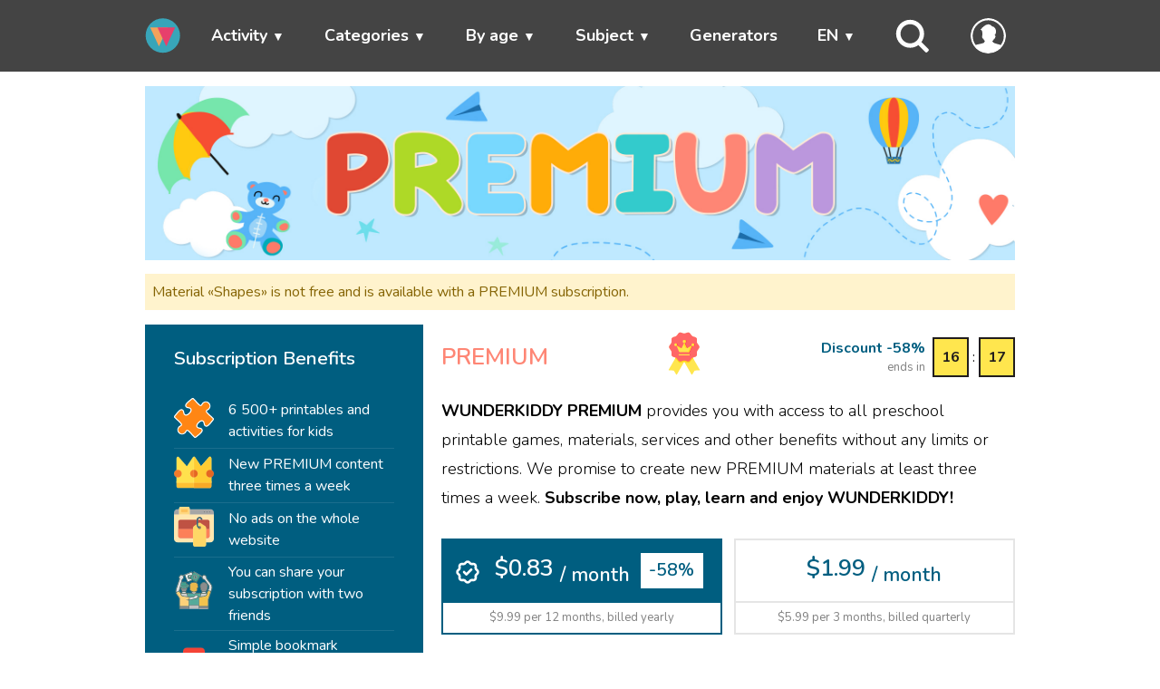

--- FILE ---
content_type: text/html; charset=UTF-8
request_url: https://wunderkiddy.com/user/subscription?reason=premiumSubscriptionNeeded&itemId=721
body_size: 38528
content:
<!DOCTYPE html>
<html lang="en">
<head>
            <meta charset="UTF-8">
    <meta name="viewport" content="width=device-width, initial-scale=1">
            <meta name="description" content="Premium subscription to all preschool printable games, worksheets and pre-k activities in the highest quality, as well as viewing the website without ads.">
        
    <link rel="apple-touch-icon" href="/apple-touch-icon.png">
    <link rel="apple-touch-icon" sizes="57x57" href="/apple-touch-icon-57x57.png">
    <link rel="apple-touch-icon" sizes="72x72" href="/apple-touch-icon-72x72.png">
    <link rel="apple-touch-icon" sizes="76x76" href="/apple-touch-icon-76x76.png">
    <link rel="apple-touch-icon" sizes="114x114" href="/apple-touch-icon-114x114.png">
    <link rel="apple-touch-icon" sizes="120x120" href="/apple-touch-icon-120x120.png">
    <link rel="apple-touch-icon" sizes="144x144" href="/apple-touch-icon-144x144.png">
    <link rel="apple-touch-icon" sizes="152x152" href="/apple-touch-icon-152x152.png">
    <link rel="apple-touch-icon" sizes="180x180" href="/apple-touch-icon-180x180.png">

    <link rel="icon" type="image/png" sizes="32x32" href="/favicon-32x32.png">
    <link rel="icon" type="image/png" sizes="192x192" href="/android-chrome-192x192.png">
    <link rel="icon" type="image/png" sizes="16x16" href="/favicon-16x16.png">
    <link rel="manifest" href="/site.webmanifest">
    <link rel="mask-icon" href="/safari-pinned-tab.svg" color="#33cbcc">
    <meta name="msapplication-TileColor" content="#da532c">
    <meta name="msapplication-TileImage" content="/mstile-144x144.png">
    <meta name="theme-color" content="#33cbcc">

    <!-- Pagination and canonical -->
        
        
    <link rel="canonical" href="https://wunderkiddy.com/user/subscription">
            <link rel="alternate" hreflang="en" href="https://wunderkiddy.com/user/subscription">
            <link rel="alternate" hreflang="ru" href="https://wunderkiddy.com/ru/user/subscription">
            <link rel="alternate" hreflang="uk" href="https://wunderkiddy.com/uk/user/subscription">
            <link rel="alternate" hreflang="de" href="https://wunderkiddy.com/de/user/subscription">
            <link rel="alternate" hreflang="fr" href="https://wunderkiddy.com/fr/user/subscription">
                <link rel="alternate" hreflang="x-default" href="https://wunderkiddy.com/user/subscription">
    
            <!-- OG-Social tags -->
        <meta property="og:locale" content="en">
                                                        <meta property="og:locale:alternate" content="ru">
                                                <meta property="og:locale:alternate" content="uk">
                                                <meta property="og:locale:alternate" content="de">
                                                <meta property="og:locale:alternate" content="fr">
                            <meta property="og:title" content="Subscription for PREMIUM materials">
        <meta property="og:type" content="article">
                    <meta property="og:description" content="Premium subscription to all preschool printable games, worksheets and pre-k activities in the highest quality, as well as viewing the website without ads.">
                <meta property="og:image" content="https://wunderkiddy.com/images/og-images/premium.jpg">
        <meta property="og:url" content="https://wunderkiddy.com/user/subscription">
        <meta property="og:site_name" content="Printable Preschool Worksheets &amp; Kindergarten Activities">

        <!-- Twitter-Card tags -->
        <meta property="twitter:title" content="Subscription for PREMIUM materials">
        <meta property="twitter:card" content="summary">
        <meta property="twitter:site" content="@wunderkiddy">
        <meta property="twitter:creator" content="@wunderkiddy">
                    <meta property="twitter:description" content="Premium subscription to all preschool printable games, worksheets and pre-k activities in the highest quality, as well as viewing the website without ads.">
                <meta property="twitter:image" content="https://wunderkiddy.com/images/og-images/premium.jpg">
        <meta property="twitter:image:alt" content="Subscription for PREMIUM materials">
    
    <title>Subscription for PREMIUM materials</title>

    <!-- Font -->
            <link rel="preconnect" href="https://fonts.googleapis.com">
        <link rel="preconnect" href="https://fonts.gstatic.com" crossorigin>
        <link href="https://fonts.googleapis.com/css2?family=Nunito:ital,wght@0,200..1000;1,200..1000&family=Quicksand:wght@300..700&display=swap" rel="stylesheet">
            
    <!-- Main css -->
        <link rel="stylesheet" href="/css-min/user-subscription.css?v=20.1.0">

    
            <script src="https://cache.consentframework.com/js/pa/44825/c/MtFcJ/stub"></script>
        <script src="https://choices.consentframework.com/js/pa/44825/c/MtFcJ/cmp" async></script>
        <script>
            // document.addEventListener('contextmenu', event => {
            //     event.preventDefault();
            // });
        </script>
    </head>
<body itemscope itemtype="https://schema.org/WebPage" class="">

<!-- Header -->
    
    <header itemscope itemtype="https://schema.org/WPHeader">
        <nav>
            <ul class="menu container">
                <li class="toggle"><span class="link"><i class="fas fa-bars"></i></span></li>

                <li class="logo">
                    <a href="/">
                        <img src="/images/logo-mobile.svg" alt="Printable Preschool Worksheets &amp; Kindergarten Activities" class="logo">
                    </a>
                </li>

                                                            <li class="item has-submenu">
                            <span class="link" tabindex="0">Activity</span>
                            <ul class="submenu">
                                                                    <li class="subitem"><a href="/category/worksheets">Worksheets</a></li>
                                                                    <li class="subitem"><a href="/category/printable-games-for-kids">Printable Games for Kids</a></li>
                                                                    <li class="subitem"><a href="/category/sorting-activities">Sorting Activities</a></li>
                                                                    <li class="subitem"><a href="/category/colouring-pages">Colouring Pages</a></li>
                                                                    <li class="subitem"><a href="/category-parent/by-type">See all</a></li>
                                                            </ul>
                        </li>
                                                                                <li class="item has-submenu">
                            <span class="link" tabindex="0">Categories</span>
                            <ul class="submenu">
                                                                    <li class="subitem"><a href="/category/pre-writing">Pre-Writing</a></li>
                                                                    <li class="subitem"><a href="/category/visual-perception">Visual Perception</a></li>
                                                                    <li class="subitem"><a href="/category/mathematics">Mathematics</a></li>
                                                                    <li class="subitem"><a href="/category/critical-thinking">Critical Thinking</a></li>
                                                                    <li class="subitem"><a href="/category-parent/categories">See all</a></li>
                                                            </ul>
                        </li>
                                                                                <li class="item has-submenu">
                            <span class="link" tabindex="0">By age</span>
                            <ul class="submenu">
                                                                    <li class="subitem"><a href="/category/1-2-years">1-2 years</a></li>
                                                                    <li class="subitem"><a href="/category/3-4-years">3-4 years</a></li>
                                                                    <li class="subitem"><a href="/category/5-6-years">5-6 years</a></li>
                                                                    <li class="subitem"><a href="/category/7-years">7 years</a></li>
                                                            </ul>
                        </li>
                                                                                <li class="item has-submenu">
                            <span class="link" tabindex="0">Subject</span>
                            <ul class="submenu">
                                                                    <li class="subitem"><a href="/category/animals">Animals</a></li>
                                                                    <li class="subitem"><a href="/category/winter">Winter</a></li>
                                                                    <li class="subitem"><a href="/category/shapes">Shapes</a></li>
                                                                    <li class="subitem"><a href="/category/colors">Colors</a></li>
                                                                    <li class="subitem"><a href="/category-parent/subject">See all</a></li>
                                                            </ul>
                        </li>
                                                                                <li class="item"><a href="/worksheet-generators">Generators</a></li>
                                    
                                    <li class="item menu-item-lang has-submenu">
                        <span class="link" tabindex="0">EN</span>
                        <ul class="submenu">
                                                            <li class="subitem"><a href="/user/subscription?reason=premiumSubscriptionNeeded&amp;itemId=721">ENGLISH</a></li>
                                                            <li class="subitem"><a href="/ru/user/subscription?reason=premiumSubscriptionNeeded&amp;itemId=721">РУССКИЙ</a></li>
                                                            <li class="subitem"><a href="/uk/user/subscription?reason=premiumSubscriptionNeeded&amp;itemId=721">УКРАЇНСЬКА</a></li>
                                                            <li class="subitem"><a href="/de/user/subscription?reason=premiumSubscriptionNeeded&amp;itemId=721">DEUTSCH</a></li>
                                                            <li class="subitem"><a href="/fr/user/subscription?reason=premiumSubscriptionNeeded&amp;itemId=721">FRANÇAIS</a></li>
                                                    </ul>
                    </li>
                
                                    <li class="item menu-item-search">
                        <span class="link" id="search-trigger">
                            <svg xmlns="http://www.w3.org/2000/svg" viewBox="0 0 24 24" fill="none">
    <path fill-rule="evenodd" clip-rule="evenodd"
          d="M10 0.5C4.75329 0.5 0.5 4.75329 0.5 10C0.5 15.2467 4.75329 19.5 10 19.5C12.082 19.5 14.0076 18.8302 15.5731 17.6944L20.2929 22.4142C20.6834 22.8047 21.3166 22.8047 21.7071 22.4142L22.4142 21.7071C22.8047 21.3166 22.8047 20.6834 22.4142 20.2929L17.6944 15.5731C18.8302 14.0076 19.5 12.082 19.5 10C19.5 4.75329 15.2467 0.5 10 0.5ZM3.5 10C3.5 6.41015 6.41015 3.5 10 3.5C13.5899 3.5 16.5 6.41015 16.5 10C16.5 13.5899 13.5899 16.5 10 16.5C6.41015 16.5 3.5 13.5899 3.5 10Z"/>
</svg>
                        </span>
                    </li>
                
                <li class="item menu-item-my-account">
                    <span class="link" tabindex="0" id="my-account-link">
                        <span class="user-logo without-border">
            <svg xmlns="http://www.w3.org/2000/svg" fill="#33cbcc" viewBox="0 0 122.88 122.88">
    <path d="M61.44,0a61.59,61.59,0,0,1,56.78,38l.07.18A61.43,61.43,0,0,1,18,104.88h0A61.54,61.54,0,0,1,4.66,84.94l-.07-.19A61.35,61.35,0,0,1,18,18h0A61.54,61.54,0,0,1,37.94,4.66l.18-.07A61.25,61.25,0,0,1,61.44,0ZM49.54,79.32c-2.14-1.83-4.2-3.89-4.54-7.65h-.28a3.79,3.79,0,0,1-1.87-.49,5.1,5.1,0,0,1-2.05-2.49c-.95-2.18-1.7-7.91.68-9.55L41,58.85l0-.64c-.1-1.15-.12-2.55-.14-4-.09-5.39-.2-11.91-4.53-13.22l-1.85-.56,1.22-1.51a70,70,0,0,1,10.84-11c4.17-3.28,8.41-5.47,12.56-6.1A15.09,15.09,0,0,1,71.3,25.22a23,23,0,0,1,3.27,3.28,13.93,13.93,0,0,1,9.78,5.72,19.89,19.89,0,0,1,3.18,6.42,22.34,22.34,0,0,1,.86,7.28,17.54,17.54,0,0,1-5.08,11.81,3.62,3.62,0,0,1,1.58.4c1.81,1,1.87,3.07,1.39,4.83-.47,1.47-1.06,3.17-1.63,4.6C84,71.5,83,71.86,81,71.65c-.08,4.18-2.8,6.18-5.47,8.49l.08.12a31.89,31.89,0,0,0,3.51,4.52.75.75,0,0,1,.12.14c6.19,4.38,19.56,5.44,25.34,8.66l.23.14a54.09,54.09,0,1,0-86.83,0h0l.23-.14C24,90.36,40.73,89.3,47,85a19.43,19.43,0,0,0,1.43-2.77c.41-1,.81-2,1.15-2.86Z"/>
</svg>
    </span>                                            </span>
                    <ul class="submenu">
                                                    <li class="subitem"><a href="/user/subscription">My subscription</a></li>
                        
                                                    <li class="subitem"><a href="/user/register-login">My account</a></li>
                        
                                                    <li class="subitem"><a href="/user/register-login?reason=addMaterialToFavorites">Favorites</a></li>
                        
                        <li class="subitem">
                            <span onclick="changeTheme(); return false;" data-label-dark="Light mode" data-label-light="Dark mode" class="link btn-theme-mode-toggle">Dark mode</span>
                        </li>
                                            </ul>
                </li>

                                                        <li class="item hidden" id="menu-item-cart">
                        <a href="/cart-digital" id="menu-go-to-cart">
                            <svg xmlns="http://www.w3.org/2000/svg" viewBox="0 0 24 24" fill="none">
<path d="M8.7499 13C8.7499 12.5858 8.41412 12.25 7.9999 12.25C7.58569 12.25 7.2499 12.5858 7.2499 13V17C7.2499 17.4142 7.58569 17.75 7.9999 17.75C8.41412 17.75 8.7499 17.4142 8.7499 17V13Z" fill="white"/>
<path d="M15.9999 12.25C16.4141 12.25 16.7499 12.5858 16.7499 13V17C16.7499 17.4142 16.4141 17.75 15.9999 17.75C15.5857 17.75 15.2499 17.4142 15.2499 17V13C15.2499 12.5858 15.5857 12.25 15.9999 12.25Z" fill="white"/>
<path d="M12.7499 13C12.7499 12.5858 12.4141 12.25 11.9999 12.25C11.5857 12.25 11.2499 12.5858 11.2499 13V17C11.2499 17.4142 11.5857 17.75 11.9999 17.75C12.4141 17.75 12.7499 17.4142 12.7499 17V13Z" fill="white"/>
<path fill-rule="evenodd" clip-rule="evenodd" d="M17.2737 3.47298C16.7981 3.28712 16.2654 3.25574 15.5819 3.25077C15.3012 2.65912 14.6983 2.25 13.9999 2.25H9.9999C9.3015 2.25 8.69865 2.65912 8.41794 3.25077C7.7344 3.25574 7.20166 3.28712 6.72611 3.47298C6.15792 3.69505 5.66371 4.07255 5.29999 4.5623C4.93306 5.05639 4.76082 5.68968 4.52374 6.56133L3.89587 8.86426C3.50837 9.06269 3.16928 9.32992 2.88642 9.6922C2.26442 10.4888 2.15427 11.4377 2.26492 12.5261C2.37229 13.5822 2.70479 14.9121 3.121 16.5769L3.1474 16.6825C3.41058 17.7353 3.62426 18.5901 3.8784 19.2572C4.14337 19.9527 4.47977 20.5227 5.03439 20.9558C5.58901 21.3888 6.22365 21.5769 6.96266 21.6653C7.67148 21.75 8.55256 21.75 9.63774 21.75H14.362C15.4472 21.75 16.3282 21.75 17.0371 21.6653C17.7761 21.5769 18.4107 21.3888 18.9653 20.9558C19.5199 20.5227 19.8563 19.9527 20.1213 19.2572C20.3755 18.5901 20.5891 17.7353 20.8523 16.6825L20.8787 16.577C21.2949 14.9122 21.6274 13.5822 21.7348 12.5261C21.8454 11.4377 21.7353 10.4888 21.1133 9.6922C20.8305 9.32995 20.4914 9.06274 20.104 8.86431L19.4761 6.56133C19.239 5.68968 19.0667 5.05639 18.6998 4.5623C18.3361 4.07255 17.8419 3.69505 17.2737 3.47298ZM7.27214 4.87007C7.49194 4.78416 7.75752 4.75888 8.41935 4.75219C8.70067 5.34225 9.30267 5.75 9.9999 5.75H13.9999C14.6971 5.75 15.2991 5.34225 15.5805 4.75219C16.2423 4.75888 16.5079 4.78416 16.7277 4.87007C17.0336 4.98964 17.2997 5.19291 17.4956 5.45663C17.6717 5.69377 17.775 6.02508 18.0659 7.09194L18.4195 8.3887C17.3817 8.24996 16.0419 8.24998 14.3773 8.25H9.62246C7.95788 8.24998 6.61809 8.24996 5.5803 8.38868L5.93388 7.09195C6.22478 6.02508 6.32812 5.69376 6.50423 5.45662C6.70008 5.19291 6.96619 4.98964 7.27214 4.87007ZM9.9999 3.75C9.86183 3.75 9.7499 3.86193 9.7499 4C9.7499 4.13807 9.86183 4.25 9.9999 4.25H13.9999C14.138 4.25 14.2499 4.13807 14.2499 4C14.2499 3.86193 14.138 3.75 13.9999 3.75H9.9999ZM4.06873 10.6153C4.34756 10.2582 4.78854 10.0183 5.69971 9.88649C6.63034 9.75187 7.89217 9.75 9.68452 9.75H14.3152C16.1075 9.75 17.3694 9.75187 18.3 9.88649C19.2112 10.0183 19.6522 10.2582 19.931 10.6153C20.2098 10.9725 20.3356 11.4584 20.2425 12.3744C20.1474 13.3099 19.8432 14.5345 19.4084 16.2733C19.1312 17.3824 18.9381 18.1496 18.7196 18.7231C18.5083 19.2778 18.3014 19.5711 18.0422 19.7735C17.783 19.9758 17.4483 20.1054 16.859 20.1759C16.2496 20.2488 15.4584 20.25 14.3152 20.25H9.68452C8.54133 20.25 7.75015 20.2488 7.14076 20.1759C6.5514 20.1054 6.21667 19.9758 5.95751 19.7735C5.69835 19.5711 5.49144 19.2778 5.28013 18.7231C5.06163 18.1496 4.86853 17.3824 4.59127 16.2733C4.15656 14.5345 3.85233 13.3099 3.75723 12.3744C3.66411 11.4584 3.78989 10.9725 4.06873 10.6153Z" fill="white"/>
</svg>
                            <span id="menu-go-to-cart-count">0</span>
                        </a>
                    </li>

                                                </ul>
        </nav>
    </header>

<!-- Main content -->
<main>
    
            <div class="container" id="search-container">
    <div class="row no-margin">
                                                            <form itemprop="potentialAction" itemscope itemtype="https://schema.org/SearchAction" method="get" action="/materials">
                        <meta itemprop="target" content="https://wunderkiddy.com/?q={query}">
            <div class="col-10 col-8-sm">
                <input type="text" itemprop="query" id="search-input" name="q" placeholder="What are you looking for?">
            </div>
                        <div class="col-2 col-4-sm ">
                <input type="submit" value="Find" class="btn btn-info">
            </div>
        </form>
    </div>
</div>
    
    
    <div class="container">
        
        
            
    <div class="row no-margin">
        <div class="col-12 content-header-image">
            <img src="/images/subscribe-header.jpg" alt="PREMIUM">
        </div>
    </div>

        <div id="notice-box">
                    <div class="row no-margin">
                <div class="col-12 alert warning">Material «Shapes» is not free and is available with a PREMIUM subscription.</div>
            </div>
            </div>



                <div class="row no-margin">
    <div class="col-8 col-12-sm float-right">
        <div class="row no-margin">
            <div class="col-12 premium-h1 flex-space-between">
            <h1>PREMIUM</h1>
        <div class="desktop">
            <svg xmlns="http://www.w3.org/2000/svg" viewBox="0 0 512 512">
    <path fill="#ffe64e" d="m304.5 269.34-48.24 83.56-.26.44L170.17 502a4.994 4.994 0 0 1-8.57.14l-27.69-44.61a4.982 4.982 0 0 0-4.09-2.36l-52.47-1.67a5 5 0 0 1-4.17-7.5l75.08-130.05 59.24-102.61Z"/>
    <path fill="#ffe64e" d="m434.65 453.5-52.47 1.67a4.982 4.982 0 0 0-4.09 2.36l-27.69 44.61a4.994 4.994 0 0 1-8.57-.14L256 353.34l-.26-.44-48.24-83.56 97-56 59.24 102.61L438.82 446a5 5 0 0 1-4.17 7.5Z"/>
    <path fill="#ffcd85" d="M435.027 178.867c0 18.234-22.398 32.705-27.74 49.158-5.537 17.052 3.886 41.889-6.444 56.082-10.433 14.336-37.035 12.999-51.371 23.432-14.194 10.33-21.084 36.1-38.137 41.637-16.453 5.342-37.1-11.282-55.335-11.282-18.234 0-38.882 16.624-55.335 11.282-17.052-5.537-23.943-31.308-38.137-41.637-14.336-10.433-40.938-9.096-51.37-23.432-10.33-14.193-.908-39.03-6.445-56.081-5.342-16.454-27.74-30.925-27.74-49.16 0-18.233 22.398-32.705 27.74-49.158 5.537-17.052-3.886-41.888 6.444-56.082 10.433-14.336 37.035-12.998 51.371-23.431 14.194-10.33 21.084-36.1 38.137-41.637 16.453-5.343 37.1 11.281 55.335 11.281 18.234 0 38.882-16.624 55.335-11.282 17.052 5.537 23.943 31.308 38.137 41.638 14.336 10.433 40.938 9.095 51.37 23.43 10.33 14.195.908 39.03 6.445 56.083 5.342 16.453 27.74 30.924 27.74 49.159Z"/>
    <path fill="#ffd815" d="M363.74 315.95c-5.3 1.68-10.26 3.67-14.27 6.59-14.19 10.33-21.08 36.1-38.13 41.64-16.38 5.31-36.91-11.13-55.08-11.28a3.423 3.423 0 0 0-.52 0c-18.17.15-38.7 16.59-55.07 11.28-17.06-5.54-23.95-31.31-38.14-41.64-4.01-2.92-8.97-4.91-14.27-6.59l59.24-102.61 48.5 28 48.5-28Z"/>
    <path fill="#f66" d="M435.027 178.867c0 18.234-22.398 32.705-27.74 49.158-5.537 17.052 3.886 41.889-6.444 56.082-10.433 14.336-37.035 12.999-51.371 23.432-14.194 10.33-21.084 36.1-38.137 41.637-16.453 5.342-37.1-11.282-55.335-11.282-18.234 0-38.882 16.624-55.335 11.282-17.052-5.537-23.943-31.308-38.137-41.637-14.336-10.433-40.938-9.096-51.37-23.432-10.33-14.193-.908-39.03-6.445-56.081-5.342-16.454-27.74-30.925-27.74-49.16 0-18.233 22.398-32.705 27.74-49.158 5.537-17.052-3.886-41.888 6.444-56.082 10.433-14.336 37.035-12.998 51.371-23.431 14.194-10.33 21.084-36.1 38.137-41.637 16.453-5.343 37.1 11.281 55.335 11.281 18.234 0 38.882-16.624 55.335-11.282 17.052 5.537 23.943 31.308 38.137 41.638 14.336 10.433 40.938 9.095 51.37 23.43 10.33 14.195.908 39.03 6.445 56.083 5.342 16.453 27.74 30.924 27.74 49.159Z"/>
    <path fill="#ff4e4e" d="M318.469 239.517H215.257a10.37 10.37 0 0 1-9.611-6.474l-28.486-70.266 53.899 28.62a5.185 5.185 0 0 0 7.07-2.262l28.734-57.468 28.734 57.468a5.185 5.185 0 0 0 7.07 2.261l53.898-28.619-28.486 70.266a10.37 10.37 0 0 1-9.61 6.474Z"/>
    <circle cx="267.327" cy="113.499" r="18" fill="#ff4e4e"/>
    <circle cx="367.827" cy="151.999" r="15.5" fill="#ff4e4e"/>
    <circle cx="165.827" cy="151.999" r="15.5" fill="#ff4e4e"/>
    <path fill="#ffe64e" d="M307.641 239.517H204.43a10.37 10.37 0 0 1-9.61-6.474l-28.486-70.266 53.898 28.62a5.185 5.185 0 0 0 7.07-2.262l28.734-57.468 28.735 57.468a5.185 5.185 0 0 0 7.069 2.261l53.899-28.619-28.486 70.266a10.37 10.37 0 0 1-9.61 6.474Z"/>
    <path fill="#ffdf1f" d="M269.77 189.135a5.185 5.185 0 0 0 7.069 2.261l7.16-3.802-27.964-55.927-7.5 15zm56.853-16.208-24.371 60.116a10.37 10.37 0 0 1-9.61 6.474h15a10.37 10.37 0 0 0 9.61-6.474l28.486-70.266zm-121.392 18.47a5.185 5.185 0 0 0 7.07-2.262l.77-1.54-46.738-24.818 4.114 10.15z"/>
    <path fill="#ff4e4e" d="M323.17 278.128H205.985a7.5 7.5 0 0 1 0-15h117.183a7.5 7.5 0 0 1 0 15Z"/>
    <path fill="#ffe64e" d="M314.627 278.128H197.443a7.5 7.5 0 1 1 0-15h117.184a7.5 7.5 0 0 1 0 15Z"/>
    <circle cx="256.5" cy="113.499" r="18" fill="#ffe64e"/>
    <path fill="#ffdf1f" d="M256.5 95.5a17.94 17.94 0 0 0-5.8.972 17.982 17.982 0 0 1 0 34.054 17.995 17.995 0 1 0 5.8-35.027Z"/>
    <circle cx="357" cy="151.999" r="15.5" fill="#ffe64e"/>
    <path fill="#ffdf1f" d="M357 136.5a15.438 15.438 0 0 0-5.193.91 15.48 15.48 0 0 1 0 29.179 15.494 15.494 0 1 0 5.193-30.09Z"/>
    <circle cx="155" cy="151.999" r="15.5" fill="#ffe64e"/>
    <path fill="#ffdf1f" d="M155 136.5a15.44 15.44 0 0 0-5.164.9 15.48 15.48 0 0 1 0 29.2A15.494 15.494 0 1 0 155 136.5Z"/>
</svg>
        </div>
            <div class="discount-expire-counter flex-space-between">
        <div class="discount-expire-text">
            <span class="discount-expire-counter-line1">Discount -58%</span>
            <span class="discount-expire-counter-line2">ends in</span>
        </div>
        <div id="discount-expire-time" class="flex-center" data-sec="978">
            <span id="discount-expire-time-min">16</span>
            <span id="discount-expire-time-separator">:</span>
            <span id="discount-expire-time-sec">18</span>
        </div>
    </div>
    </div>            <div class="col-12 premium-content">
                <p><strong>WUNDERKIDDY PREMIUM</strong> provides you with access to all preschool printable games, materials, services and other benefits without any limits or restrictions. We promise to create new PREMIUM materials at least three times a week. <strong>Subscribe now, play, learn and enjoy WUNDERKIDDY!</strong></p>
            </div>
                        <div class="col-12">
                <div class="row no-margin payment-container">
                    <div class="col-6 col-12-sm center price-box selected" data-target-payment-box="year-payment-box" data-payment-interval="yearly">
                        <span class="price price-with-discount">
                            <svg xmlns="http://www.w3.org/2000/svg" viewBox="0 0 24 24" fill="none">
    <path d="M13.8179 4.54512L13.6275 4.27845C12.8298 3.16176 11.1702 3.16176 10.3725 4.27845L10.1821 4.54512C9.76092 5.13471 9.05384 5.45043 8.33373 5.37041L7.48471 5.27608C6.21088 5.13454 5.13454 6.21088 5.27608 7.48471L5.37041 8.33373C5.45043 9.05384 5.13471 9.76092 4.54512 10.1821L4.27845 10.3725C3.16176 11.1702 3.16176 12.8298 4.27845 13.6275L4.54512 13.8179C5.13471 14.2391 5.45043 14.9462 5.37041 15.6663L5.27608 16.5153C5.13454 17.7891 6.21088 18.8655 7.48471 18.7239L8.33373 18.6296C9.05384 18.5496 9.76092 18.8653 10.1821 19.4549L10.3725 19.7215C11.1702 20.8382 12.8298 20.8382 13.6275 19.7215L13.8179 19.4549C14.2391 18.8653 14.9462 18.5496 15.6663 18.6296L16.5153 18.7239C17.7891 18.8655 18.8655 17.7891 18.7239 16.5153L18.6296 15.6663C18.5496 14.9462 18.8653 14.2391 19.4549 13.8179L19.7215 13.6275C20.8382 12.8298 20.8382 11.1702 19.7215 10.3725L19.4549 10.1821C18.8653 9.76092 18.5496 9.05384 18.6296 8.33373L18.7239 7.48471C18.8655 6.21088 17.7891 5.13454 16.5153 5.27608L15.6663 5.37041C14.9462 5.45043 14.2391 5.13471 13.8179 4.54512Z"
          stroke="white" stroke-width="2" stroke-linecap="round" stroke-linejoin="round"/>
    <path d="M9 12L10.8189 13.8189V13.8189C10.9189 13.9189 11.0811 13.9189 11.1811 13.8189V13.8189L15 10" stroke="white" stroke-width="2" stroke-linecap="round" stroke-linejoin="round"/>
</svg>
                            <span>$0.83 <sub>/ month</sub></span>
                            <span class="discount">-58%</span>
                        </span>
                        <span class="subtext">
                            $9.99 per 12 months, billed yearly
                        </span>
                    </div>
                    <div class="col-6 col-12-sm center price-box" data-target-payment-box="quarter-payment-box" data-payment-interval="quarterly">
                        <span class="price">
                            <svg xmlns="http://www.w3.org/2000/svg" viewBox="0 0 24 24" fill="none">
    <path d="M13.8179 4.54512L13.6275 4.27845C12.8298 3.16176 11.1702 3.16176 10.3725 4.27845L10.1821 4.54512C9.76092 5.13471 9.05384 5.45043 8.33373 5.37041L7.48471 5.27608C6.21088 5.13454 5.13454 6.21088 5.27608 7.48471L5.37041 8.33373C5.45043 9.05384 5.13471 9.76092 4.54512 10.1821L4.27845 10.3725C3.16176 11.1702 3.16176 12.8298 4.27845 13.6275L4.54512 13.8179C5.13471 14.2391 5.45043 14.9462 5.37041 15.6663L5.27608 16.5153C5.13454 17.7891 6.21088 18.8655 7.48471 18.7239L8.33373 18.6296C9.05384 18.5496 9.76092 18.8653 10.1821 19.4549L10.3725 19.7215C11.1702 20.8382 12.8298 20.8382 13.6275 19.7215L13.8179 19.4549C14.2391 18.8653 14.9462 18.5496 15.6663 18.6296L16.5153 18.7239C17.7891 18.8655 18.8655 17.7891 18.7239 16.5153L18.6296 15.6663C18.5496 14.9462 18.8653 14.2391 19.4549 13.8179L19.7215 13.6275C20.8382 12.8298 20.8382 11.1702 19.7215 10.3725L19.4549 10.1821C18.8653 9.76092 18.5496 9.05384 18.6296 8.33373L18.7239 7.48471C18.8655 6.21088 17.7891 5.13454 16.5153 5.27608L15.6663 5.37041C14.9462 5.45043 14.2391 5.13471 13.8179 4.54512Z"
          stroke="white" stroke-width="2" stroke-linecap="round" stroke-linejoin="round"/>
    <path d="M9 12L10.8189 13.8189V13.8189C10.9189 13.9189 11.0811 13.9189 11.1811 13.8189V13.8189L15 10" stroke="white" stroke-width="2" stroke-linecap="round" stroke-linejoin="round"/>
</svg>
                            <span>$1.99 <sub>/ month</sub></span>
                        </span>
                        <span class="subtext">
                            $5.99 per 3 months, billed quarterly
                        </span>
                    </div>
                </div>
                                    <div class="row no-margin">
                        <div class="col-12">
    <a class="premium-type-checkbox flex-center active" href="/user/subscription?pageType=oneTimePremium&amp;itemId=721">
                    <svg xmlns="http://www.w3.org/2000/svg" fill="#000000" fill-rule="evenodd" width="800px" height="800px" viewBox="0 -6 32 32">
    <g stroke="none" stroke-width="1">
        <g transform="translate(-258.000000, -367.000000)">
            <path d="M280,383 C276.687,383 274,380.313 274,377 C274,373.687 276.687,371 280,371 C283.313,371 286,373.687 286,377 C286,380.313 283.313,383 280,383 L280,383 Z M280,367 L268,367 C262.477,367 258,371.478 258,377 C258,382.522 262.477,387 268,387 L280,387 C285.523,387 290,382.522 290,377 C290,371.478 285.523,367 280,367 L280,367 Z M280,373 C277.791,373 276,374.791 276,377 C276,379.209 277.791,381 280,381 C282.209,381 284,379.209 284,377 C284,374.791 282.209,373 280,373 L280,373 Z"></path>
        </g>
    </g>
</svg>
                <span>Automatic renewal</span>
    </a>
</div>                    </div>
                                <div id="year-payment-box" class="row no-margin payment-container">
                    <form method="post" action="/stripe/process-subscription">
                        <input type="hidden" name="priceId" value="price_1MVgJRHigGmvnKETM7ewHs7P">
                                                <div class="col-12 stripe-button-box credit-card">
    <button type="submit" class="btn btn-stripe yearly-subscription-button-stripe" title="Pay with Stripe">
    <span class="flex-center">
        <svg xmlns="http://www.w3.org/2000/svg" fill="#FFFFFF" viewBox="0 0 24 24" fill-rule="evenodd" clip-rule="evenodd">
    <path d="M22 3c.53 0 1.039.211 1.414.586s.586.884.586 1.414v14c0 .53-.211 1.039-.586 1.414s-.884.586-1.414.586h-20c-.53 0-1.039-.211-1.414-.586s-.586-.884-.586-1.414v-14c0-.53.211-1.039.586-1.414s.884-.586 1.414-.586h20zm1 8h-22v8c0 .552.448 1 1 1h20c.552 0 1-.448 1-1v-8zm-15 5v1h-5v-1h5zm13-2v1h-3v-1h3zm-10 0v1h-8v-1h8zm-10-6v2h22v-2h-22zm22-1v-2c0-.552-.448-1-1-1h-20c-.552 0-1 .448-1 1v2h22z"/>
</svg>
        <span>Debit or Credit Card</span>
    </span>
    </button>
</div>
<div class="col-12 stripe-button-box apple-pay hidden">
    <button type="submit" class="btn btn-stripe yearly-subscription-button-stripe" title="Pay with Stripe">
    <span class="flex-center">
        <svg xmlns="http://www.w3.org/2000/svg" fill="#FFFFFF" viewBox="0 0 24 24">
    <path d="M2.15 4.318a42.16 42.16 0 0 0-.454.003c-.15.005-.303.013-.452.04a1.44 1.44 0 0 0-1.06.772c-.07.138-.114.278-.14.43-.028.148-.037.3-.04.45A10.2 10.2 0 0 0 0 6.222v11.557c0 .07.002.138.003.207.004.15.013.303.04.452.027.15.072.291.142.429a1.436 1.436 0 0 0 .63.63c.138.07.278.115.43.142.148.027.3.036.45.04l.208.003h20.194l.207-.003c.15-.004.303-.013.452-.04.15-.027.291-.071.428-.141a1.432 1.432 0 0 0 .631-.631c.07-.138.115-.278.141-.43.027-.148.036-.3.04-.45.002-.07.003-.138.003-.208l.001-.246V6.221c0-.07-.002-.138-.004-.207a2.995 2.995 0 0 0-.04-.452 1.446 1.446 0 0 0-1.2-1.201 3.022 3.022 0 0 0-.452-.04 10.448 10.448 0 0 0-.453-.003zm0 .512h19.942c.066 0 .131.002.197.003.115.004.25.01.375.032.109.02.2.05.287.094a.927.927 0 0 1 .407.407.997.997 0 0 1 .094.288c.022.123.028.258.031.374.002.065.003.13.003.197v11.552c0 .065 0 .13-.003.196-.003.115-.009.25-.032.375a.927.927 0 0 1-.5.693 1.002 1.002 0 0 1-.286.094 2.598 2.598 0 0 1-.373.032l-.2.003H1.906c-.066 0-.133-.002-.196-.003a2.61 2.61 0 0 1-.375-.032c-.109-.02-.2-.05-.288-.094a.918.918 0 0 1-.406-.407 1.006 1.006 0 0 1-.094-.288 2.531 2.531 0 0 1-.032-.373 9.588 9.588 0 0 1-.002-.197V6.224c0-.065 0-.131.002-.197.004-.114.01-.248.032-.375.02-.108.05-.199.094-.287a.925.925 0 0 1 .407-.406 1.03 1.03 0 0 1 .287-.094c.125-.022.26-.029.375-.032.065-.002.131-.002.196-.003zm4.71 3.7c-.3.016-.668.199-.88.456-.191.22-.36.58-.316.918.338.03.675-.169.888-.418.205-.258.345-.603.308-.955zm2.207.42v5.493h.852v-1.877h1.18c1.078 0 1.835-.739 1.835-1.812 0-1.07-.742-1.805-1.808-1.805zm.852.719h.982c.739 0 1.161.396 1.161 1.089 0 .692-.422 1.092-1.164 1.092h-.979zm-3.154.3c-.45.01-.83.28-1.05.28-.235 0-.593-.264-.981-.257a1.446 1.446 0 0 0-1.23.747c-.527.908-.139 2.255.374 2.995.249.366.549.769.944.754.373-.014.52-.242.973-.242.454 0 .586.242.98.235.41-.007.667-.366.915-.733.286-.417.403-.82.41-.841-.007-.008-.79-.308-.797-1.209-.008-.754.615-1.113.644-1.135-.352-.52-.9-.578-1.09-.593a1.123 1.123 0 0 0-.092-.002zm8.204.397c-.99 0-1.606.533-1.652 1.256h.777c.072-.358.369-.586.845-.586.502 0 .803.266.803.711v.309l-1.097.064c-.951.054-1.488.484-1.488 1.184 0 .72.548 1.207 1.332 1.207.526 0 1.032-.281 1.264-.727h.019v.659h.788v-2.76c0-.803-.62-1.317-1.591-1.317zm1.94.072 1.446 4.009c0 .003-.073.24-.073.247-.125.41-.33.571-.711.571-.069 0-.206 0-.267-.015v.666c.06.011.267.019.335.019.83 0 1.226-.312 1.568-1.283l1.5-4.214h-.868l-1.012 3.259h-.015l-1.013-3.26zm-1.167 2.189v.316c0 .521-.45.917-1.024.917-.442 0-.731-.228-.731-.579 0-.342.278-.56.769-.593z"/>
</svg>
        <span>Apple Pay</span>
    </span>
    </button>
</div>
<div class="col-12 stripe-button-box google-pay hidden">
    <button type="submit" class="btn btn-stripe yearly-subscription-button-stripe" title="Pay with Stripe">
    <span class="flex-center">
        <svg xmlns="http://www.w3.org/2000/svg" viewBox="0 -11 70 70" fill="none">
    <rect x="0.75" y="0.75" width="68.5" height="46.5" rx="5.5" fill="none" stroke="#FFFFFF" style="stroke-width: 1.5;"/>
    <path fill-rule="evenodd" clip-rule="evenodd"
          d="M33.0603 31.5161V25.4741H36.1786C37.4564 25.4741 38.535 25.046 39.4142 24.2015L39.6252 23.9875C41.2313 22.2391 41.1258 19.5155 39.4142 17.898C38.5584 17.0416 37.3861 16.5778 36.1786 16.6016H31.1729V31.5161H33.0603ZM33.0605 23.6425V18.4332H36.2262C36.9063 18.4332 37.5512 18.6948 38.0319 19.1706C39.052 20.1696 39.0754 21.8347 38.0905 22.8694C37.6098 23.3809 36.9297 23.6663 36.2262 23.6425H33.0605ZM48.4293 22.1083C47.6204 21.359 46.5185 20.9784 45.1234 20.9784C43.3298 20.9784 41.9816 21.6444 41.0906 22.9646L42.7553 24.0231C43.3649 23.1192 44.1973 22.6673 45.2524 22.6673C45.9206 22.6673 46.5653 22.9171 47.0694 23.369C47.5618 23.7972 47.8432 24.4156 47.8432 25.0698V25.5098C47.1163 25.1055 46.2019 24.8914 45.0765 24.8914C43.7635 24.8914 42.7084 25.2006 41.923 25.831C41.1375 26.4613 40.739 27.2939 40.739 28.3524C40.7155 29.3158 41.1258 30.2316 41.8527 30.85C42.5912 31.5161 43.5291 31.8491 44.631 31.8491C45.9323 31.8491 46.9639 31.2663 47.7494 30.1007H47.8314V31.5161H49.6368V25.2244C49.6368 23.9042 49.2382 22.8576 48.4293 22.1083ZM43.3066 29.6369C42.9197 29.3514 42.6852 28.8876 42.6852 28.3881C42.6852 27.8291 42.9432 27.3652 43.4473 26.9965C43.9632 26.6278 44.6081 26.4375 45.3702 26.4375C46.4255 26.4256 47.2462 26.6635 47.8325 27.1392C47.8325 27.948 47.5159 28.6497 46.8945 29.2444C46.3317 29.8153 45.5696 30.1364 44.7723 30.1364C44.2446 30.1483 43.7287 29.9699 43.3066 29.6369ZM53.693 35.9999L60.0001 21.3114H57.9485L55.0295 28.6378H54.9943L52.0049 21.3114H49.9534L54.0916 30.8619L51.747 35.9999H53.693Z"
          fill="white"/>
    <path d="M26.544 24.1659C26.544 23.5831 26.4971 23.0003 26.4034 22.4294H18.4434V25.7239H23.0037C22.8161 26.7825 22.2065 27.734 21.3155 28.3286V30.4695H24.0353C25.6296 28.9828 26.544 26.7825 26.544 24.1659Z" fill="#4285F4"/>
    <path d="M18.4442 32.539C20.7185 32.539 22.6411 31.7778 24.0361 30.4695L21.3164 28.3287C20.5544 28.852 19.5814 29.1493 18.4442 29.1493C16.2403 29.1493 14.3763 27.6388 13.7081 25.6169H10.9062V27.8291C12.3365 30.7193 15.2555 32.539 18.4442 32.539Z"
          fill="#34A853"/>
    <path d="M13.708 25.6169C13.3563 24.5584 13.3563 23.4048 13.708 22.3343V20.134H10.9058C9.69808 22.5484 9.69808 25.4029 10.9058 27.8172L13.708 25.6169Z" fill="#FBBC04"/>
    <path d="M18.4442 18.8019C19.6517 18.7781 20.8123 19.242 21.6798 20.0864L24.0948 17.6363C22.559 16.1853 20.5427 15.3885 18.4442 15.4123C15.2555 15.4123 12.3365 17.2439 10.9062 20.134L13.7081 22.3462C14.3763 20.3124 16.2403 18.8019 18.4442 18.8019Z"
          fill="#EA4335"/>
</svg>
        <span>Google Pay</span>
    </span>
    </button>
</div>                    </form>
                    <div class="col-12 paypal-button-box">
                        <div id="yearly-subscription-button-paypal"></div>
                    </div>
                </div>
                <div id="quarter-payment-box" class="row no-margin payment-container hidden">
                    <form method="post" action="/stripe/process-subscription">
                        <input type="hidden" name="priceId" value="price_1QUv13HigGmvnKEToJ1uCQ0u">
                                                <div class="col-12 stripe-button-box credit-card">
    <button type="submit" class="btn btn-stripe quarterly-subscription-button-stripe" title="Pay with Stripe">
    <span class="flex-center">
        <svg xmlns="http://www.w3.org/2000/svg" fill="#FFFFFF" viewBox="0 0 24 24" fill-rule="evenodd" clip-rule="evenodd">
    <path d="M22 3c.53 0 1.039.211 1.414.586s.586.884.586 1.414v14c0 .53-.211 1.039-.586 1.414s-.884.586-1.414.586h-20c-.53 0-1.039-.211-1.414-.586s-.586-.884-.586-1.414v-14c0-.53.211-1.039.586-1.414s.884-.586 1.414-.586h20zm1 8h-22v8c0 .552.448 1 1 1h20c.552 0 1-.448 1-1v-8zm-15 5v1h-5v-1h5zm13-2v1h-3v-1h3zm-10 0v1h-8v-1h8zm-10-6v2h22v-2h-22zm22-1v-2c0-.552-.448-1-1-1h-20c-.552 0-1 .448-1 1v2h22z"/>
</svg>
        <span>Debit or Credit Card</span>
    </span>
    </button>
</div>
<div class="col-12 stripe-button-box apple-pay hidden">
    <button type="submit" class="btn btn-stripe quarterly-subscription-button-stripe" title="Pay with Stripe">
    <span class="flex-center">
        <svg xmlns="http://www.w3.org/2000/svg" fill="#FFFFFF" viewBox="0 0 24 24">
    <path d="M2.15 4.318a42.16 42.16 0 0 0-.454.003c-.15.005-.303.013-.452.04a1.44 1.44 0 0 0-1.06.772c-.07.138-.114.278-.14.43-.028.148-.037.3-.04.45A10.2 10.2 0 0 0 0 6.222v11.557c0 .07.002.138.003.207.004.15.013.303.04.452.027.15.072.291.142.429a1.436 1.436 0 0 0 .63.63c.138.07.278.115.43.142.148.027.3.036.45.04l.208.003h20.194l.207-.003c.15-.004.303-.013.452-.04.15-.027.291-.071.428-.141a1.432 1.432 0 0 0 .631-.631c.07-.138.115-.278.141-.43.027-.148.036-.3.04-.45.002-.07.003-.138.003-.208l.001-.246V6.221c0-.07-.002-.138-.004-.207a2.995 2.995 0 0 0-.04-.452 1.446 1.446 0 0 0-1.2-1.201 3.022 3.022 0 0 0-.452-.04 10.448 10.448 0 0 0-.453-.003zm0 .512h19.942c.066 0 .131.002.197.003.115.004.25.01.375.032.109.02.2.05.287.094a.927.927 0 0 1 .407.407.997.997 0 0 1 .094.288c.022.123.028.258.031.374.002.065.003.13.003.197v11.552c0 .065 0 .13-.003.196-.003.115-.009.25-.032.375a.927.927 0 0 1-.5.693 1.002 1.002 0 0 1-.286.094 2.598 2.598 0 0 1-.373.032l-.2.003H1.906c-.066 0-.133-.002-.196-.003a2.61 2.61 0 0 1-.375-.032c-.109-.02-.2-.05-.288-.094a.918.918 0 0 1-.406-.407 1.006 1.006 0 0 1-.094-.288 2.531 2.531 0 0 1-.032-.373 9.588 9.588 0 0 1-.002-.197V6.224c0-.065 0-.131.002-.197.004-.114.01-.248.032-.375.02-.108.05-.199.094-.287a.925.925 0 0 1 .407-.406 1.03 1.03 0 0 1 .287-.094c.125-.022.26-.029.375-.032.065-.002.131-.002.196-.003zm4.71 3.7c-.3.016-.668.199-.88.456-.191.22-.36.58-.316.918.338.03.675-.169.888-.418.205-.258.345-.603.308-.955zm2.207.42v5.493h.852v-1.877h1.18c1.078 0 1.835-.739 1.835-1.812 0-1.07-.742-1.805-1.808-1.805zm.852.719h.982c.739 0 1.161.396 1.161 1.089 0 .692-.422 1.092-1.164 1.092h-.979zm-3.154.3c-.45.01-.83.28-1.05.28-.235 0-.593-.264-.981-.257a1.446 1.446 0 0 0-1.23.747c-.527.908-.139 2.255.374 2.995.249.366.549.769.944.754.373-.014.52-.242.973-.242.454 0 .586.242.98.235.41-.007.667-.366.915-.733.286-.417.403-.82.41-.841-.007-.008-.79-.308-.797-1.209-.008-.754.615-1.113.644-1.135-.352-.52-.9-.578-1.09-.593a1.123 1.123 0 0 0-.092-.002zm8.204.397c-.99 0-1.606.533-1.652 1.256h.777c.072-.358.369-.586.845-.586.502 0 .803.266.803.711v.309l-1.097.064c-.951.054-1.488.484-1.488 1.184 0 .72.548 1.207 1.332 1.207.526 0 1.032-.281 1.264-.727h.019v.659h.788v-2.76c0-.803-.62-1.317-1.591-1.317zm1.94.072 1.446 4.009c0 .003-.073.24-.073.247-.125.41-.33.571-.711.571-.069 0-.206 0-.267-.015v.666c.06.011.267.019.335.019.83 0 1.226-.312 1.568-1.283l1.5-4.214h-.868l-1.012 3.259h-.015l-1.013-3.26zm-1.167 2.189v.316c0 .521-.45.917-1.024.917-.442 0-.731-.228-.731-.579 0-.342.278-.56.769-.593z"/>
</svg>
        <span>Apple Pay</span>
    </span>
    </button>
</div>
<div class="col-12 stripe-button-box google-pay hidden">
    <button type="submit" class="btn btn-stripe quarterly-subscription-button-stripe" title="Pay with Stripe">
    <span class="flex-center">
        <svg xmlns="http://www.w3.org/2000/svg" viewBox="0 -11 70 70" fill="none">
    <rect x="0.75" y="0.75" width="68.5" height="46.5" rx="5.5" fill="none" stroke="#FFFFFF" style="stroke-width: 1.5;"/>
    <path fill-rule="evenodd" clip-rule="evenodd"
          d="M33.0603 31.5161V25.4741H36.1786C37.4564 25.4741 38.535 25.046 39.4142 24.2015L39.6252 23.9875C41.2313 22.2391 41.1258 19.5155 39.4142 17.898C38.5584 17.0416 37.3861 16.5778 36.1786 16.6016H31.1729V31.5161H33.0603ZM33.0605 23.6425V18.4332H36.2262C36.9063 18.4332 37.5512 18.6948 38.0319 19.1706C39.052 20.1696 39.0754 21.8347 38.0905 22.8694C37.6098 23.3809 36.9297 23.6663 36.2262 23.6425H33.0605ZM48.4293 22.1083C47.6204 21.359 46.5185 20.9784 45.1234 20.9784C43.3298 20.9784 41.9816 21.6444 41.0906 22.9646L42.7553 24.0231C43.3649 23.1192 44.1973 22.6673 45.2524 22.6673C45.9206 22.6673 46.5653 22.9171 47.0694 23.369C47.5618 23.7972 47.8432 24.4156 47.8432 25.0698V25.5098C47.1163 25.1055 46.2019 24.8914 45.0765 24.8914C43.7635 24.8914 42.7084 25.2006 41.923 25.831C41.1375 26.4613 40.739 27.2939 40.739 28.3524C40.7155 29.3158 41.1258 30.2316 41.8527 30.85C42.5912 31.5161 43.5291 31.8491 44.631 31.8491C45.9323 31.8491 46.9639 31.2663 47.7494 30.1007H47.8314V31.5161H49.6368V25.2244C49.6368 23.9042 49.2382 22.8576 48.4293 22.1083ZM43.3066 29.6369C42.9197 29.3514 42.6852 28.8876 42.6852 28.3881C42.6852 27.8291 42.9432 27.3652 43.4473 26.9965C43.9632 26.6278 44.6081 26.4375 45.3702 26.4375C46.4255 26.4256 47.2462 26.6635 47.8325 27.1392C47.8325 27.948 47.5159 28.6497 46.8945 29.2444C46.3317 29.8153 45.5696 30.1364 44.7723 30.1364C44.2446 30.1483 43.7287 29.9699 43.3066 29.6369ZM53.693 35.9999L60.0001 21.3114H57.9485L55.0295 28.6378H54.9943L52.0049 21.3114H49.9534L54.0916 30.8619L51.747 35.9999H53.693Z"
          fill="white"/>
    <path d="M26.544 24.1659C26.544 23.5831 26.4971 23.0003 26.4034 22.4294H18.4434V25.7239H23.0037C22.8161 26.7825 22.2065 27.734 21.3155 28.3286V30.4695H24.0353C25.6296 28.9828 26.544 26.7825 26.544 24.1659Z" fill="#4285F4"/>
    <path d="M18.4442 32.539C20.7185 32.539 22.6411 31.7778 24.0361 30.4695L21.3164 28.3287C20.5544 28.852 19.5814 29.1493 18.4442 29.1493C16.2403 29.1493 14.3763 27.6388 13.7081 25.6169H10.9062V27.8291C12.3365 30.7193 15.2555 32.539 18.4442 32.539Z"
          fill="#34A853"/>
    <path d="M13.708 25.6169C13.3563 24.5584 13.3563 23.4048 13.708 22.3343V20.134H10.9058C9.69808 22.5484 9.69808 25.4029 10.9058 27.8172L13.708 25.6169Z" fill="#FBBC04"/>
    <path d="M18.4442 18.8019C19.6517 18.7781 20.8123 19.242 21.6798 20.0864L24.0948 17.6363C22.559 16.1853 20.5427 15.3885 18.4442 15.4123C15.2555 15.4123 12.3365 17.2439 10.9062 20.134L13.7081 22.3462C14.3763 20.3124 16.2403 18.8019 18.4442 18.8019Z"
          fill="#EA4335"/>
</svg>
        <span>Google Pay</span>
    </span>
    </button>
</div>                    </form>
                    <div class="col-12 paypal-button-box">
                        <div id="quarterly-subscription-button-paypal"></div>
                    </div>
                </div>
            </div>
            <div class="col-12 premium-footer-notices">
                                <p class="small center">You can cancel your subscription at any time on this page.</p>
                <p class="small center">Do you have any questions? <a href="/faq?action=questionAboutSubscription#contact-us" target="_blank">Contact us!</a></p>
                            </div>
                    </div>
    </div>

            <div class="col-4 col-12-sm">
                        <div class="aside-left-list">
    <h2>Subscription Benefits</h2>
    <div class="aside-left-row">
        <span><svg xmlns="http://www.w3.org/2000/svg" width="800px" height="800px" viewBox="0 0 36 36" aria-hidden="true" role="img" class="iconify iconify--twemoji" preserveAspectRatio="xMidYMid meet" fill="#000000">
    <g stroke-width="0"/>
    <g stroke-linecap="round" stroke-linejoin="round"/>
    <g>
        <path fill="#ff8614"
              d="M26.093 4.612c-.498.498-.629.839-.728 1.029c-.66 1.266-1.455 1.676-2.78.351c-.13-.13-4.087-4.267-4.741-5.017c-.427-.49-1.081-.64-1.584-.262c-.38.286-4.035 3.273-5.035 4.507c-.774.955-.8 2.134-.079 2.856c.326.326.727.449 1.151.578c.552.169 1.763.068 2.47.775c1.133 1.133.54 2.924-.917 4.421c-1.497 1.457-3.288 2.05-4.421.917c-.708-.708-.606-1.918-.775-2.47c-.129-.424-.252-.824-.578-1.151c-.721-.721-1.9-.694-2.856.079c-1.235 1-4.221 4.655-4.507 5.035c-.379.503-.228 1.156.262 1.584c.75.654 4.887 4.611 5.017 4.741c1.324 1.324.915 2.12-.351 2.78c-.19.099-.53.229-1.029.728a3.744 3.744 0 0 0 5.295 5.295c.498-.498.629-.839.728-1.029c.66-1.266 1.455-1.676 2.78-.351c.13.13 4.087 4.267 4.741 5.017c.427.49 1.081.64 1.584.262c.38-.286 4.035-3.273 5.035-4.507c.774-.955.8-2.134.079-2.856c-.326-.326-.727-.449-1.151-.578c-.552-.169-1.763-.068-2.47-.775c-1.133-1.133-.54-2.924.917-4.421c1.497-1.457 3.288-2.05 4.421-.917c.708.708.606 1.918.775 2.47c.129.424.252.824.578 1.151c.721.721 1.9.694 2.856-.079c1.235-1 4.221-4.655 4.507-5.035c.379-.503.228-1.156-.262-1.584c-.75-.654-4.887-4.611-5.017-4.741c-1.324-1.324-.915-2.12.351-2.78c.19-.099.53-.229 1.029-.728a3.744 3.744 0 0 0-5.295-5.295z"/>
    </g>
</svg></span>
        <span>6&nbsp;500+ printables and activities for kids</span>
    </div>
    <div class="aside-left-row">
        <span><svg xmlns="http://www.w3.org/2000/svg" height="800px" width="800px" viewBox="0 0 512 512">
    <path style="fill:#FFC033;" d="M461.913,456.348H50.087c-9.223,0-16.696-7.473-16.696-16.696V372.87
	c0-9.223,7.473-16.696,16.696-16.696h411.826c9.223,0,16.696,7.473,16.696,16.696v66.783
	C478.609,448.875,471.136,456.348,461.913,456.348z"/>
    <path style="fill:#FFE14D;" d="M478.609,389.565H33.391V72.348c0-6.957,4.31-13.185,10.821-15.63
	c6.527-2.424,13.859-0.598,18.44,4.636l102.511,117.152l76.946-115.418c6.608-9.913,21.175-9.913,27.783,0l76.946,115.418
	L449.349,61.353c4.587-5.234,11.935-7.06,18.44-4.636c6.51,2.445,10.82,8.674,10.82,15.63V389.565z"/>
    <g>
        <path style="fill:#F37B2A;" d="M256,322.783c-27.619,0-50.087-22.468-50.087-50.087s22.468-50.087,50.087-50.087
		s50.087,22.468,50.087,50.087S283.619,322.783,256,322.783z"/>
        <path style="fill:#F37B2A;" d="M50.087,322.783C22.468,322.783,0,300.315,0,272.696s22.468-50.087,50.087-50.087
		s50.087,22.468,50.087,50.087S77.706,322.783,50.087,322.783z"/>
    </g>
    <path style="fill:#F9A926;" d="M461.913,356.174H256v100.174h205.913c9.223,0,16.696-7.473,16.696-16.696V372.87
	C478.609,363.647,471.136,356.174,461.913,356.174z"/>
    <path style="fill:#FFCC33;" d="M478.609,389.565V72.348c0-6.957-4.31-13.185-10.821-15.63c-6.506-2.424-13.853-0.598-18.44,4.636
	L346.837,178.505L269.891,63.087c-3.304-4.957-8.597-7.435-13.891-7.435v333.913H478.609z"/>
    <g>
        <path style="fill:#E56722;" d="M306.087,272.696c0-27.619-22.468-50.087-50.087-50.087v100.174
		C283.619,322.783,306.087,300.315,306.087,272.696z"/>
        <path style="fill:#E56722;" d="M461.913,322.783c-27.619,0-50.087-22.468-50.087-50.087s22.468-50.087,50.087-50.087
		S512,245.077,512,272.696S489.532,322.783,461.913,322.783z"/>
    </g>
</svg></span>
        <span>New PREMIUM content three times a week</span>
    </div>
    <div class="aside-left-row">
        <span><svg xmlns="http://www.w3.org/2000/svg" height="800px" width="800px" viewBox="0 0 512 512">
    <path style="fill:#A5A5A5;" d="M512,77.913v33.391H0V77.913c0-24.588,19.933-44.522,44.522-44.522h422.957
	C492.068,33.391,512,53.325,512,77.913z"/>
    <path style="fill:#777777;" d="M397.913,66.226v1.113c0,4.61-3.738,8.348-8.348,8.348c-4.61,0-8.348-3.738-8.348-8.348v-1.113
	c0-4.61,3.738-8.348,8.348-8.348C394.175,57.878,397.913,61.616,397.913,66.226z M422.957,57.878c-4.61,0-8.348,3.738-8.348,8.348
	v1.113c0,4.61,3.738,8.348,8.348,8.348c4.61,0,8.348-3.738,8.348-8.348v-1.113C431.304,61.616,427.567,57.878,422.957,57.878z
	 M456.348,57.878c-4.61,0-8.348,3.738-8.348,8.348v1.113c0,4.61,3.738,8.348,8.348,8.348s8.348-3.738,8.348-8.348v-1.113
	C464.696,61.616,460.958,57.878,456.348,57.878z"/>
    <path style="fill:#FFE6AE;" d="M512,100.174v311.652c0,24.588-19.933,44.522-44.522,44.522H44.522
	C19.933,456.348,0,436.414,0,411.826V100.174h66.783V22.261C66.783,9.966,76.749,0,89.043,0h89.043
	c12.295,0,22.261,9.966,22.261,22.261v77.913H512z"/>
    <path style="fill:#FFD880;" d="M200.348,22.261v77.913H66.783V22.261C66.783,9.966,76.749,0,89.043,0h89.043
	C190.382,0,200.348,9.966,200.348,22.261z"/>
    <path style="fill:#FCC159;" d="M178.087,38.957v22.261c0,6.147-4.983,11.13-11.13,11.13h-66.783c-6.147,0-11.13-4.983-11.13-11.13
	V38.957c0-6.147,4.983-11.13,11.13-11.13h66.783C173.104,27.826,178.087,32.809,178.087,38.957z"/>
    <path style="fill:#BF5243;" d="M434.087,166.957h-69.565c0-19.946-16.228-36.174-36.174-36.174
	c-19.946,0-36.174,16.228-36.174,36.174H77.913c-12.295,0-22.261,9.966-22.261,22.261v189.217c0,12.295,9.966,22.261,22.261,22.261
	h356.174c12.295,0,22.261-9.966,22.261-22.261V189.217C456.348,176.923,446.382,166.957,434.087,166.957z M308.87,166.957
	c0-10.74,8.739-19.478,19.478-19.478s19.478,8.738,19.478,19.478H308.87z"/>
    <path style="fill:#FC8059;" d="M456.348,283.826v94.609c0,12.295-9.966,22.261-22.261,22.261H77.913
	c-12.295,0-22.261-9.966-22.261-22.261v-94.609H456.348z"/>
    <path style="fill:#FED766;" d="M389.565,512H267.13c-12.295,0-22.261-9.966-22.261-22.261V267.914c0-7.443,3.72-14.394,9.913-18.522
	L316,208.58c7.477-4.985,17.219-4.985,24.696,0l61.217,40.812c6.193,4.128,9.913,11.079,9.913,18.522v221.825
	C411.826,502.034,401.86,512,389.565,512z"/>
    <path style="fill:#AD8653;" d="M350.609,267.13c0,12.295-9.966,22.261-22.261,22.261s-22.261-9.966-22.261-22.261
	c0-12.295,9.966-22.261,22.261-22.261S350.609,254.836,350.609,267.13z"/>
    <path style="fill:#256277;" d="M336.696,267.13c0,4.61-3.738,8.348-8.348,8.348c-19.946,0-36.174-16.228-36.174-36.174v-72.348
	c0-19.946,16.228-36.174,36.174-36.174c19.946,0,36.174,16.228,36.174,36.174h-16.696c0-10.74-8.739-19.478-19.478-19.478
	s-19.478,8.738-19.478,19.478v72.348c0,10.74,8.739,19.478,19.478,19.478C332.958,258.783,336.696,262.52,336.696,267.13z"/>
</svg></span>
        <span>No ads on the whole website</span>
    </div>
    <div class="aside-left-row">
        <span><svg width="800px" height="800px" viewBox="0 0 512 512" xmlns="http://www.w3.org/2000/svg">

<defs>
<style>.e{fill:#f4c762;}.f{fill:#eab84b;}.g{fill:#f4f4f4;}.h{fill:#f2c34e;}.i{fill:#fcd17a;}.j{fill:#8c8c8c;}.k{fill:#cecece;}.l{fill:#bebebe;}.m{fill:#dfdfdf;}.n{fill:#41a08e;}.o{fill:#365650;}.p{fill:#54aa9a;}.q{fill:#75bbad;}</style>
</defs>

<path class="j" d="M83.39142,208c3.51093,22.3988,10.4502,44.13281,20.59497,64.4223h48c10.14349-20.28693,17.06512-42.0213,20.54205-64.4223H83.39142Z"/>

<ellipse class="p" cx="128" cy="200" rx="64" ry="32"/>

<path class="n" d="M168,200l-16-48h-48l-16,48,.00004,.00002c25.67763,10.27105,54.32229,10.27105,79.99992,0l.00004-.00002Z"/>

<rect class="l" height="48" width="128" x="192" y="448"/>

<rect class="g" height="96" transform="translate(197.91393 305.75163) rotate(-112.4499)" width="96" x="153.20203" y="38.69228"/>

<polygon class="l" points="104.4383 79.07965 100.32465 72.12365 225.74072 20.30322 228.79541 27.69678 104.4383 79.07965"/>

<path class="q" d="M227.08008,76c-2.85596-6.9126-8.2334-12.29883-15.14062-15.16699-6.90723-2.86914-14.51855-2.87549-21.42969-.01855-6.9126,2.85596-12.29883,8.23291-15.16699,15.14014s-2.875,14.51807-.01855,21.43018c4.45557,10.78369,14.91211,17.30762,25.91455,17.30762,3.55566,0,7.17041-.68164,10.65576-2.12207h.00049c14.26855-5.896,21.08057-22.30176,15.18506-36.57031Zm-33.51514-7.79199c2.46338-1.01807,5.0498-1.52686,7.6377-1.52686,2.59814,0,5.19727,.51367,7.66895,1.54004,3.68268,1.52917,6.75427,4.06213,8.92468,7.30054l-16.10931,6.65631-14.51892-9.74152c1.81488-1.78625,3.97223-3.22681,6.39691-4.22852Zm-12.00208,22.28522c-.74481-3.80658-.3623-7.74725,1.14752-11.41357l10.09039,6.77008-11.23792,4.64349Zm3.06183,7.39056l11.23114-4.64062-2.36322,11.89014c-3.53296-1.47681-6.64655-3.95746-8.86792-7.24951Zm24.21515,7.29297c-2.45312,1.01318-4.9939,1.48846-7.49792,1.50256l3.40002-17.10785,16.10242-6.65344c1.75726,9.13251-3.08246,18.57159-12.00452,22.25873Z"/>

<rect class="n" height="96.00002" transform="translate(62.52953 280.46112) rotate(-60.45601)" width="95.99996" x="223.93435" y="38.57265"/>

<path class="g" d="M285.74072,62.21338c-6.50635-3.6875-14.06006-4.62109-21.26807-2.62842-7.20898,1.99316-13.20996,6.67432-16.89795,13.18115-7.61279,13.43213-2.87842,30.55322,10.55322,38.16602,4.34912,2.46484,9.08447,3.63525,13.75928,3.63525,9.7627,0,19.25879-5.10547,24.40674-14.18848,7.61279-13.43164,2.87891-30.55273-10.55322-38.16553Zm5.21509,30.54236l-10.54675-5.97766,10.81104-5.45306c1.00378,3.68799,.9624,7.66077-.26428,11.43073Zm-18.98804-26.17957c3.33936,0,6.72168,.83643,9.82812,2.59717h.00049c2.31958,1.31464,4.26685,3.03259,5.82324,5.00806l-15.57507,7.85583-15.18542-8.60687c3.85278-4.42194,9.41638-6.85419,15.10864-6.85419Zm-19.05457,13.81323l15.18591,8.60712,1.26135,17.3985c-2.49438-.32043-4.96863-1.1084-7.28821-2.42285-8.40234-4.76227-12.03815-14.73413-9.15906-23.58276Zm24.42639,25.42487l-.87573-12.07672,10.54712,5.97791c-2.60437,2.98895-5.99146,5.06531-9.67139,6.09882Z"/>

<rect class="l" height="138.96548" transform="translate(111.11528 301.51371) rotate(-60.45613)" width="7.99993" x="310.29227" y="-14.076"/>

<rect class="j" height="32" width="120" x="72" y="464"/>

<path class="m" d="M473.30505,178.49658l-57.30505-74.49658v-16c0-5.03613-2.37109-9.77832-6.40002-12.79999l-14.55774-10.91833c-6.34424-4.75824-15.2168-4.15118-20.854,1.42688l-7.79077,7.70923c-4.02747,3.98529-5.64685,9.80341-4.25757,15.29639l3.76196,14.87396c1.34814,5.32983,5.33496,9.59381,10.56372,11.2923,6.89575,2.23999,15.53442,5.11957,15.53442,5.11957l51.48779,70.79572c7.82275,10.75623,9.78748,24.6972,5.24231,37.19653l-20.90027,57.47565c-2.29932,6.323-8.30859,10.5321-15.03662,10.5321h-4.79321v-24.00006c10.53296-15.79932,17.3938-33.7569,20.07922-52.55444l1.35779-9.50439c1.64111-11.48749-1.34851-23.15643-8.31104-32.4397v-.00006c-8.26489-11.01984-21.23547-17.50525-35.01025-17.50488-1.60681,0-3.22632,.00006-4.82959,.00006-13.39844-.00006-26.01465,6.30811-34.05371,17.02692l-.29688,.39587c-7.02466,9.36621-10.01367,21.0343-8.37256,32.52179l1.35779,9.50439c2.68542,18.79755,9.54626,36.75513,20.07922,52.55444v24.00006h-40v200h120v-120l44.22925-132.68768c7.35925-22.07794,3.26514-46.36969-10.92419-64.81573Z"/>

<path class="h" d="M474.35303,272.94116l-36.63867-14.65546-.00012,.00006-9.8844,27.18213c-2.29932,6.323-8.30859,10.5321-15.03662,10.5321h-92.79321v168h120v-88l34.35303-103.05884Z"/>

<path class="j" d="M347.23242,177.02344l-.29688,.39587c-7.02466,9.36621-10.01367,21.0343-8.37256,32.52179l1.35779,9.50439c2.68542,18.79755,9.54626,36.75513,20.07922,52.55444l48,.00006v-.00006c10.53296-15.79932,17.3938-33.7569,20.07922-52.55444l1.35779-9.50439c1.64111-11.48749-1.34851-23.15643-8.31104-32.4397v-.00006c-8.26489-11.01984-21.23547-17.50525-35.01025-17.50488-1.60681,0-3.22632,.00006-4.82959,.00006-13.39844-.00006-26.01465,6.30811-34.05371,17.02692Z"/>

<rect class="j" height="32" width="120" x="320" y="464"/>

<path class="m" d="M152,296v-23.6344h-48v23.6344h-.43878c-9.96368,0-19.51929-3.95807-26.5647-11.00348-8.04785-8.04785-11.21545-19.76459-8.31897-30.77124L104,120l11.31372-11.31372c3.00055-3.00061,4.68628-7.07025,4.68628-11.31372v-15.48401c0-6.06036-3.42401-11.60059-8.8446-14.31085l-11.21191-5.60596c-6.9162-3.45813-15.31586-1.47522-19.95544,4.71082l-10.95807,14.61084c-3.15021,4.20026-4.03925,9.67877-2.37897,14.65961l5.349,16.047L28.73114,241.80658c-8.00891,24.02679-4.16766,50.42694,10.35614,71.17517l32.91272,47.01825v104h120v-168h-40Z"/>

<path class="i" d="M76.99652,284.99652c-5.17566-5.17566-8.31921-11.87067-9.14319-18.91644l-.01172-.00092-40.82312,20.41156c2.34119,9.37506,6.38208,18.36719,12.06879,26.49103l32.91272,47.01825v104h120v-168H103.56122c-9.96368,0-19.51929-3.95807-26.5647-11.00348Z"/>

<path class="k" d="M280,296v-28.27722h-48v28.27722H88v4.54657c0,15.79431,11.52356,29.22626,27.13416,31.62793l76.86584,11.81915v104.00635h128v-104l73.47412-11.30371c17.56189-2.70184,30.52588-17.81281,30.52588-35.58136v-1.11493h-144Z"/>

<path class="p" d="M336.42114,341.47369l7.57886-45.47369h-64c-14.5332,9.68878-33.46674,9.68878-48,0h-64l7.57806,45.46857,16.42194,2.52509v104.00635h128v-104l16.42114-2.52631Z"/>

<path class="m" d="M304.72412,329.62299l-1.94531-2.91785c-4.0022-6.00342-11.52747-8.58539-18.37244-6.30377l-8.82312,2.9411c-2.35645,.78546-4.49768,2.10883-6.25403,3.86517l-13.32922,13.32922-41.81952,6.86731-50.69855-7.79156-3.48193,40.92426,32,3.46313,80-19.46313h9.37256c4.24341,0,8.31323-1.68573,11.31372-4.68628l10.0387-10.0387c5.39294-5.39307,6.22974-13.84296,1.99915-20.1889Z"/>

<polygon class="i" points="160.55505 339.16289 157.14701 380.2281 192 384 199.96234 345.21796 160.55505 339.16289"/>

<path class="f" d="M307.44861,197.17285l-3.44861-5.17285v-.00006c4.0636-16.25439-8.23022-31.99994-24.98486-31.99994h-7.01514v-.00006c-8.83655-8.83655-23.16345-8.83655-32,0v.00006h-8.58545c-16.25183,0-28.44092,14.86823-25.25366,30.8045l1.83911,9.1955c-8.83655,8.83655-8.83655,23.16339,0,31.99994v.00006l-1.01636,3.04907c-4.0072,12.02155,1.43506,25.16028,12.7691,30.82727l12.24725,6.12366c14.53326,9.68878,33.4668,9.68878,48,0l6.20081-3.1004c13.6991-6.84961,18.29504-24.15582,9.79919-36.8996l5.17285-3.44861c10.39795-6.93195,13.20776-20.98059,6.27576-31.37854Z"/>

<rect class="e" height="32.18682" transform="translate(-222.98508 516.11978) rotate(-83.82375)" width="7.99953" x="172.00024" y="366.17514"/>

<path class="o" d="M476.47559,176.05762l-56.47559-73.41797v-14.63965c0-6.26172-2.99072-12.24316-8-16l-14.55762-10.91846c-7.87012-5.90137-19.07666-5.13525-26.06738,1.78369l-7.79102,7.70947c-1.72754,1.70947-3.09229,3.70422-4.08081,5.85901L255.81592,17.66553c-1.92236-1.08984-4.36328-.41455-5.45215,1.50781l-12.00824,21.1864-7.39069-17.88708c-.40527-.98047-1.18311-1.75977-2.1626-2.16699-.97949-.40625-2.08105-.40771-3.06152-.00244l-109.95667,45.4328c-.88922-.64532-1.83246-1.23236-2.83972-1.73602l-11.21191-5.60596c-8.65186-4.32568-19.1416-1.84912-24.94434,5.88867l-10.9585,14.61084c-3.93652,5.24951-5.04834,12.09961-2.97363,18.32471l4.92773,14.78174L24.93604,240.54199c-8.37012,25.11084-4.30469,53.04883,10.87451,74.73389l32.18945,45.98486v134.73926h8v-28h112v28h8v-44h120v44h8v-28h112v28h8v-119.35107l44.02393-132.07129c7.7915-23.375,3.47461-48.98975-11.54834-68.52002Zm-52.40479,108.04346c-1.71777,4.72461-6.25,7.89893-11.27783,7.89893h-.79297v-18.79932c10.42285-15.96094,17.34424-34.32471,20.03906-53.18945l1.35791-9.50439c1.80371-12.62695-1.41748-25.20117-9.0708-35.40527-8.97217-11.96338-23.25684-19.10547-38.21045-19.10498h-4.82959c-14.57959,0-28.50586,6.96338-37.25439,18.62744l-.29639,.39551c-7.69287,10.25684-10.93604,22.85986-9.13232,35.4873l1.35791,9.50391c2.69482,18.86523,9.6167,37.229,20.03906,53.18994v18.79932h-72v-17.52783l3.98975-1.99512c7.55518-3.77783,13.13184-10.62646,15.2998-18.79102,1.82275-6.86279,1.09277-14.11328-1.96973-20.42529l2.07178-1.38135c5.91797-3.94482,9.94531-9.9585,11.33984-16.93311,1.39502-6.97412-.00928-14.07422-3.95459-19.99219l-2.50781-3.76172c1.57227-8.39355-.49902-16.95752-5.80176-23.74951-5.67822-7.27197-14.22607-11.44287-23.45215-11.44287h-5.43506c-10.02148-8.82129-25.13867-8.82129-35.16016,0h-7.00537c-8.94922,0-17.33643,3.96924-23.00977,10.89014-5.67383,6.9209-7.92139,15.92334-6.16602,24.69873l1.44043,7.20264c-8.31982,9.81055-8.39111,24.27197-.21338,34.16211l-.27734,.83105c-4.60645,13.82031,1.74561,29.15479,14.77539,35.66943l10.03613,5.01807v17.52783h-72v-18.69434c7.24908-14.65527,12.86469-30.11987,16.74561-46.00043,14.31812-6.55249,23.25439-16.27161,23.25439-27.30524,0-13.30927-12.78748-25.00256-34.23871-31.36603l-5.96637-17.89911c-.54443-1.6333-2.07324-2.73486-3.79492-2.73486h-40.1665v8h37.28369l13.87354,41.62109c-21.35205,7.64746-44.80566,8.0918-66.46436,1.19043l-2.42871,7.62256c11.01074,3.50781,22.4502,5.25342,33.88086,5.25342,14.12891,0,28.24365-2.66797,41.50684-7.97363,1.9668-.78662,2.979-2.96973,2.30957-4.979l-6.87415-20.6225c14.38593,5.35999,23.07922,13.47278,23.07922,21.88763,0,13.52197-24.10938,28-60,28-17.66626,0-34.08112-3.65765-45.6286-10.09357l25.22186-95.84247,10.54883-10.54883c3.77734-3.77783,5.85791-8.80029,5.85791-14.14258v-15.48389c0-3.53198-.91895-6.89294-2.57275-9.82861l14.94684-6.1759,35.13275,85.02795c.40527,.98047,1.18311,1.75977,2.1626,2.16699,.49121,.20361,1.0127,.30566,1.53418,.30566,.51904,0,1.03857-.10107,1.52734-.30322l61.93713-25.5921,49.38464,27.99054c.62305,.35303,1.30029,.52051,1.96826,.52051,1.39355,0,2.74756-.729,3.48389-2.02832l45.3645-80.03778,18.79126,10.65051c-.02063,1.70477,.17456,3.42255,.60156,5.11041l3.76172,14.87402c1.6958,6.70361,6.63232,11.98047,13.20557,14.11523,5.31836,1.72803,11.6748,3.83643,14.29004,4.70557l50.7334,69.7583c7.05127,9.69531,8.81494,22.20996,4.71777,33.47656l-20.8999,57.47607Zm-4.19678,15.89893c-1.28467,14.60791-12.24609,26.47168-27.0083,28.74268l-51.59033,7.93695,6.11328-36.67963h72.48535Zm-14.05103-32h-43.646c-9.49146-14.79517-15.81201-31.72791-18.29614-49.12061l-1.35791-9.50439c-1.50195-10.51172,1.20166-21.00781,7.61328-29.55615l.29639-.39551c7.24463-9.65967,18.77881-15.42676,30.85352-15.42676h4.82959c12.44922-.00049,24.34082,5.94531,31.81006,15.90479,6.37158,8.49512,9.05322,18.9624,7.55127,29.47363l-1.35791,9.50488c-2.48413,17.39221-8.80469,34.32495-18.29614,49.12012Zm-41.823,8h40v16h-40v-16Zm-88,17.76599c-12.36182,7.33374-27.63824,7.33374-40,0v-14.93311c6.34167,2.97211,13.17084,4.45911,20,4.45911s13.65833-1.487,20-4.45911v14.93311Zm2.21094-25.34363c-.14966,.07483-.29053,.1615-.42749,.25281l-.0022-.0033c-13.23145,8.82129-30.33105,8.82129-43.5625,0l-.0022,.0033c-.13696-.09131-.27789-.17798-.42749-.25281l-12.24756-6.12354c-9.4917-4.74561-14.11914-15.91699-10.76367-25.98438l1.01709-3.04932c.479-1.4375,.10498-3.02197-.96631-4.09375-7.26318-7.2627-7.26318-19.08008,0-26.34277,.94531-.9458,1.35596-2.30176,1.09375-3.61279l-1.83887-9.1958c-1.2832-6.41602,.35986-12.99805,4.50781-18.05811,4.14844-5.06006,10.28027-7.96191,16.82324-7.96191h8.58545c1.06104,0,2.07812-.42139,2.82861-1.17139,7.2627-7.2627,19.08008-7.2627,26.34277,0,.75049,.75,1.76758,1.17139,2.82861,1.17139h7.01514c6.74561,0,12.99512,3.04932,17.14648,8.36621s5.59375,12.11963,3.95801,18.66357c-.27344,1.09326-.07275,2.25146,.55225,3.18896l3.44873,5.17285c5.69727,8.54639,3.37939,20.13428-5.1665,25.83154l-5.17285,3.44873c-1.83838,1.22559-2.33496,3.70898-1.10938,5.54688,3.41309,5.11963,4.46533,11.4668,2.88574,17.41406-1.5791,5.94775-5.6416,10.93701-11.146,13.68896l-6.20068,3.10059Zm-197.93091-42.56866c.95642,.49261,1.93439,.97131,2.94073,1.43091,3.89966,15.88757,9.52655,31.35895,16.77924,46.02106v18.50409c-7.61987-.79852-14.68219-4.14874-20.1748-9.64178-7.01465-7.01416-9.80371-17.33154-7.2793-26.9248l7.73413-29.38947Zm27.71997,66.1463v-16h40v16h-40Zm41.66412-24h-43.32843c-5.77057-11.93561-10.44885-24.4021-13.94293-37.19257,10.5401,3.36359,22.80884,5.19257,35.60724,5.19257,13.13348,0,25.28589-1.87665,35.57623-5.16113-3.47968,12.77942-8.14734,25.23541-13.91211,37.16113Zm-57.66412,32h72.61127l6.11249,36.67499-54.98157-8.45428c-13.75684-2.11621-23.74219-13.75488-23.74219-27.67432v-.54639ZM255.35107,26.59766l76.55859,43.39209-43.39209,76.55811-76.55859-43.39209L255.35107,26.59766Zm-53.66412,55.58038l-14.49963-9.72858c1.81769-1.79254,3.98022-3.23718,6.41083-4.24146,8.85541-3.65839,18.98309-.43524,24.20398,7.31134l-16.11517,6.65869Zm-18.9494-3.08014l10.06323,6.75183-11.20618,4.63037c-.74023-3.79626-.35901-7.72516,1.14294-11.3822Zm13.11829,14.14526l-2.36035,11.87555c-3.52393-1.47998-6.62872-3.9585-8.84393-7.24603l11.20428-4.62952Zm8.88611-3.67169l7.4704-3.08673-9.18549,16.20618c-.52295,.92285-.6582,2.01562-.37549,3.03809,.08661,.31329,.2215,.60486,.37793,.88373-.56372,.05035-1.12634,.06573-1.68768,.06793l3.40033-17.10919Zm28.60736-40.37915l-10.8996,19.23041c-7.70392-8.92352-20.56036-12.29517-31.90625-7.60828-6.9126,2.85596-12.29883,8.23291-15.16699,15.14014s-2.875,14.51807-.01855,21.43018c4.45557,10.78369,14.91211,17.30762,25.91455,17.30762,3.55615,0,7.17041-.68213,10.65625-2.12207,.07861-.03247,.15564-.0705,.23407-.10376l17.67273,10.01672-52.46246,21.67688-33.60547-81.33057,58.86493-24.32263,22.46619-9.28271,8.25061,19.96808ZM32.52588,243.07178L75.79492,113.26514c.27344-.82129,.27344-1.70898,0-2.53027l-5.34912-16.04639c-1.24512-3.73535-.57812-7.84521,1.78418-10.99512l10.9585-14.61084c3.48193-4.64258,9.77783-6.12744,14.96582-3.5332l11.21191,5.60596c4.0918,2.0459,6.63379,6.15869,6.63379,10.7334v15.48389c0,3.20557-1.24854,6.21875-3.51514,8.48535l-11.31348,11.31348c-.50049,.50098-.85938,1.12598-1.03955,1.81055l-35.32227,134.2251c-.9104,3.45923-1.26453,6.99017-1.13104,10.48157l-33.80414,16.90222c-2.23224-12.39673-1.41296-25.32593,2.65149-37.51904Zm43.47412,216.92822v-100c0-.8208-.25244-1.62158-.72314-2.29395l-32.9126-47.01807c-4.75958-6.79956-8.30896-14.27942-10.60327-22.09613l33.1994-16.59985c1.63641,5.89642,4.7572,11.38281,9.20758,15.83319,2.9704,2.97021,6.31213,5.43335,9.91895,7.35071-.05579,.26617-.08691,.54132-.08691,.8241v4.54639c0,17.89648,12.83789,32.86035,30.52637,35.58154l80.67181,12.4046-6.38501,31.09912-28.383-3.07111-.86035,7.95312,28.43018,3.0766v72.40973H76Zm137.57275-108.64209c.41748,.06396,.84131,.06201,1.25586-.00635l41.81934-6.86719c.82617-.13574,1.58887-.52686,2.18066-1.11865l13.3291-13.32959c1.31006-1.31055,2.93213-2.31299,4.69092-2.89893l8.82275-2.94092c5.11914-1.70752,10.78564,.23779,13.7793,4.72754l1.94531,2.91797c3.16211,4.74316,2.53125,11.11084-1.49951,15.1416l-10.03809,10.03857c-2.26709,2.2666-5.28076,3.51514-8.48584,3.51514h-9.37256c-.31836,0-.63623,.03809-.9458,.11328l-73.86615,17.97058,5.92749-28.87103,10.45721,1.60797Zm-17.57275,92.64209v-56.85632l76.47949-18.60657h8.89307c5.3418,0,10.36426-2.08057,14.14258-5.85791l10.03857-10.03857c6.71777-6.71826,7.76855-17.33154,2.49854-25.23633l-1.94531-2.91797c-4.98926-7.4834-14.43262-10.72314-22.96582-7.87988l-8.82275,2.94092c-2.93018,.97705-5.63379,2.64795-7.81787,4.83154l-12.41895,12.41943-39.92139,6.55566-35.11224-5.39905-6.32581-37.95496h58.1087c7.71155,4.85681,16.43921,7.29199,25.16919,7.29199s17.45764-2.43518,25.16919-7.29199h58.10864l-6.32666,37.96027-13.55957,2.08612c-1.95117,.30029-3.3916,1.97949-3.3916,3.95361v100h-120Zm240.20508-69.26514c-.13574,.4082-.20508,.83545-.20508,1.26514v84h-112v-112.56836l70.08252-10.78174c19.65283-3.02344,33.91748-19.65039,33.91748-39.53516v-1.11475c0-.83984-.26123-1.61743-.70349-2.26099,1.85364-1.95044,3.33826-4.27911,4.29285-6.90405l8.47339-23.30194,29.30249,11.72119-33.16016,99.48065Zm44.229-132.6875l-8.53479,25.60449-29.10144-11.64081,9.69141-26.65167c5.00781-13.77051,2.85205-29.06641-5.7666-40.91602l-51.48779-70.7959c-.49023-.67432-1.1792-1.17871-1.97021-1.44238,0,0-8.65479-2.88477-15.56348-5.12891-3.94287-1.28076-6.90381-4.44678-7.92139-8.46875l-3.76172-14.87402c-1.0376-4.10059,.18604-8.49658,3.19287-11.47217l7.79102-7.70947c4.19434-4.15088,10.91846-4.61133,15.64062-1.06982l14.55762,10.91846c3.00537,2.25391,4.7998,5.84277,4.7998,9.59961v16c0,.88232,.2915,1.73975,.82959,2.43896l57.30518,74.49658c13.39844,17.41846,17.24854,40.26416,10.29932,61.11182Z"/>

<path class="o" d="M258.12793,110.93213c4.34912,2.46484,9.08447,3.63525,13.75928,3.63525,9.7627,0,19.25879-5.10547,24.40674-14.18848,7.61279-13.43164,2.87891-30.55273-10.55322-38.16553-6.50635-3.6875-14.06006-4.62109-21.26807-2.62842-7.20898,1.99316-13.20996,6.67432-16.89795,13.18115-7.61279,13.43213-2.87842,30.55322,10.55322,38.16602Zm-5.21472-30.54272l15.18591,8.60712,1.26135,17.3985c-2.49438-.32043-4.96863-1.1084-7.28821-2.42285-8.40234-4.76227-12.03815-14.73413-9.15906-23.58276Zm38.0426,12.36633l-10.54675-5.97766,10.81104-5.45306c1.00378,3.68799,.9624,7.66077-.26428,11.43073Zm-13.61621,13.05853l-.87573-12.07672,10.54712,5.97791c-2.60437,2.98895-5.99146,5.06531-9.67139,6.09882Zm-5.37183-39.2381c3.33936,0,6.72168,.83643,9.82812,2.59717h.00049c2.31958,1.31464,4.26685,3.03259,5.82324,5.00806l-15.57507,7.85583-15.18542-8.60687c3.85278-4.42194,9.41638-6.85419,15.10864-6.85419Z"/>

</svg></span>
        <span>You can share your subscription with two friends</span>
    </div>
        <div class="aside-left-row">
        <span><svg xmlns="http://www.w3.org/2000/svg" width="800px" height="800px" viewBox="0 0 1024 1024" class="icon">
    <path d="M789.333333 917.333333l-277.333333-128-277.333333 128V192c0-46.933333 38.4-85.333333 85.333333-85.333333h384c46.933333 0 85.333333 38.4 85.333333 85.333333v725.333333z" fill="#F44336"/>
</svg></span>
        <span>Simple bookmark manager for favorite content</span>
    </div>
    <div class="aside-left-row">
        <span><svg xmlns="http://www.w3.org/2000/svg" width="800px" height="800px" viewBox="0 0 1024 1024" class="icon">
    <path d="M192 234.666667h640v64H192z" fill="#424242"/>
    <path d="M85.333333 533.333333h853.333334v-149.333333c0-46.933333-38.4-85.333333-85.333334-85.333333H170.666667c-46.933333 0-85.333333 38.4-85.333334 85.333333v149.333333z" fill="#616161"/>
    <path d="M170.666667 768h682.666666c46.933333 0 85.333333-38.4 85.333334-85.333333v-170.666667H85.333333v170.666667c0 46.933333 38.4 85.333333 85.333334 85.333333z" fill="#424242"/>
    <path d="M853.333333 384m-21.333333 0a21.333333 21.333333 0 1 0 42.666667 0 21.333333 21.333333 0 1 0-42.666667 0Z" fill="#00E676"/>
    <path d="M234.666667 85.333333h554.666666v213.333334H234.666667z" fill="#90CAF9"/>
    <path d="M800 661.333333h-576c-17.066667 0-32-14.933333-32-32s14.933333-32 32-32h576c17.066667 0 32 14.933333 32 32s-14.933333 32-32 32z" fill="#242424"/>
    <path d="M234.666667 661.333333h554.666666v234.666667H234.666667z" fill="#90CAF9"/>
    <path d="M234.666667 618.666667h554.666666v42.666666H234.666667z" fill="#42A5F5"/>
    <path d="M341.333333 704h362.666667v42.666667H341.333333zM341.333333 789.333333h277.333334v42.666667H341.333333z" fill="#1976D2"/>
</svg></span>
        <span>Best quality PDF-files</span>
    </div>
    <div class="aside-left-row">
        <span><svg xmlns="http://www.w3.org/2000/svg" viewBox="0 0 512 512" xml:space="preserve" fill="#000000">
<g stroke-width="0"/>
    <g stroke-linecap="round" stroke-linejoin="round"/>
    <g>
    <path style="fill:#ff9b29;" d="M0,256.001C0,397.385,114.615,512,256.001,512S512,397.385,512,256.001S397.385,0,256.001,0 C114.615,0,0,114.615,0,256.001z"/>
        <path style="opacity:0.1;enable-background:new;"
              d="M68.872,256.001c0-129.706,96.466-236.866,221.564-253.688 C279.172,0.798,267.68,0,256.001,0C114.615,0,0,114.615,0,256.001S114.615,512,256.001,512c11.68,0,23.171-0.798,34.436-2.313 C165.338,492.865,68.872,385.705,68.872,256.001z"/>
        <polygon style="fill:#FFFFFF;" points="298.856,120.801 298.856,221.909 358.121,221.909 256.001,397.191 153.879,221.909 213.144,221.909 213.144,120.801 "/>
    </g>
</svg></span>
        <span>Unlimited downloads</span>
    </div>
    <div class="aside-left-row">
        <span><svg xmlns="http://www.w3.org/2000/svg"
	 viewBox="0 0 512 512" xml:space="preserve">
<path style="fill:#DBE1E5;" d="M289.394,512h-66.796c-27.625,0-50.097-22.472-50.097-50.097v-77.929
	c0-9.225,7.48-16.699,16.699-16.699h133.592c9.219,0,16.699,7.474,16.699,16.699v77.929C339.492,489.527,317.019,512,289.394,512z"
/>
	<path style="fill:#C9D3D9;" d="M322.793,367.275h-66.796V512h33.398c27.625,0,50.097-22.472,50.097-50.097v-77.929
	C339.492,374.749,332.012,367.275,322.793,367.275z"/>
	<path style="fill:#FFE14D;" d="M371.887,41.086c-32.953-26.83-73.697-40.969-115.89-41.08c-13.024-0.111-26.273,1.225-39.41,4.008
	C144.558,19.043,87.67,78.047,75.09,151.077c-12.246,71.472,16.588,141.497,75.368,182.912
	c14.027,9.797,22.043,24.047,22.043,39.075v27.609h166.991v-25.494c0-16.254,8.35-31.506,23.046-41.97
	c48.314-34.511,77.149-90.398,77.149-149.624C439.686,128.033,414.971,76.042,371.887,41.086z"/>
	<path style="fill:#FFCC33;" d="M439.686,183.585c0,59.226-28.835,115.112-77.149,149.624c-14.696,10.465-23.046,25.717-23.046,41.97
	v25.494h-83.495V0.006c42.193,0.11,82.939,14.25,115.89,41.08C414.971,76.042,439.686,128.033,439.686,183.585z"/>
	<g>
	<path style="fill:#FFC033;" d="M272.695,250.381v150.292h-33.398V250.381c0-9.24,7.458-16.699,16.699-16.699
		C265.238,233.682,272.695,241.141,272.695,250.381z"/>
		<path style="fill:#FFC033;" d="M255.996,267.08c-27.625,0-50.097-22.472-50.097-50.097s22.473-50.097,50.097-50.097
		s50.097,22.472,50.097,50.097S283.621,267.08,255.996,267.08z M255.996,200.284c-9.208,0-16.699,7.491-16.699,16.699
		c0,9.208,7.491,16.699,16.699,16.699s16.699-7.491,16.699-16.699C272.695,207.775,265.204,200.284,255.996,200.284z"/>
</g>
	<path style="fill:#FFFFFF;" d="M155.802,200.284c9.219,0,16.699-7.475,16.699-16.699c0-46.042,37.454-83.495,83.495-83.495
	c9.219,0,16.699-7.474,16.699-16.699s-7.48-16.699-16.699-16.699c-64.458,0-116.893,52.44-116.893,116.893
	C139.103,192.809,146.582,200.284,155.802,200.284z"/>
	<path style="fill:#DBE1E5;" d="M272.695,83.39c0-9.225-7.48-16.699-16.699-16.699v33.398
	C265.215,100.089,272.695,92.615,272.695,83.39z"/>
	<g>
	<path style="fill:#F9A926;" d="M272.695,400.673V250.381c0-9.24-7.458-16.699-16.699-16.699v166.991H272.695z"/>
		<path style="fill:#F9A926;" d="M272.695,216.983c0,9.208-7.491,16.699-16.699,16.699v33.398c27.625,0,50.097-22.472,50.097-50.097
		s-22.472-50.097-50.097-50.097v33.398C265.204,200.284,272.695,207.774,272.695,216.983z"/>
</g>
</svg></span>
        <span>Implementation of your content ideas</span>
    </div>
    <div class="aside-left-row">
        <span><svg xmlns="http://www.w3.org/2000/svg"
	 viewBox="0 0 512 512" xml:space="preserve">
<path style="fill:#5A4146;" d="M423.683,315.569c0.052,7.011-4.099,13.325-10.46,16.275c-40.022,18.564-95.66,30.088-157.224,30.088
	s-117.202-11.523-157.225-30.088c-6.36-2.951-10.511-9.265-10.46-16.275C89.57,147.062,120.395,0,256,0
	S422.43,147.062,423.683,315.569z"/>
	<path style="fill:#E6AF78;" d="M317.793,342.844v-42.706H194.207v42.706c0,11.399-7.294,21.519-18.109,25.123l-84.126,28.042
	c-18.023,6.008-30.179,22.875-30.179,41.873v56.463c0,9.751,7.904,17.655,17.655,17.655h353.103c9.751,0,17.655-7.904,17.655-17.655
	v-56.463c0-18.998-12.157-35.865-30.18-41.873l-84.126-28.042C325.087,364.362,317.793,354.242,317.793,342.844z"/>
	<path style="fill:#D29B6E;" d="M194.207,342.844c0,10.685-6.453,20.173-16.161,24.298c98.92,16.858,139.72-53.762,139.72-53.762
	l0.028-0.019v-13.223H194.207V342.844z"/>
	<path style="fill:#E4EAF6;" d="M420.026,396.009l-68.74-22.913c-32.717,44.385-70.904,69.187-95.286,77.111
	c-24.382-7.924-62.569-32.726-95.286-77.111l-68.74,22.913c-18.024,6.008-30.18,22.875-30.18,41.873v56.463
	c0,9.75,7.905,17.655,17.655,17.655h353.103c9.75,0,17.655-7.905,17.655-17.655v-56.463
	C450.207,418.883,438.05,402.017,420.026,396.009z"/>
	<g>
	<path style="fill:#D7DEED;" d="M122.071,457.519l-48.97-48.97c-7.06,7.908-11.308,18.219-11.308,29.332v56.463
		c0,9.751,7.904,17.655,17.655,17.655h52.966v-29.512C132.414,473.123,128.694,464.142,122.071,457.519z"/>
		<path style="fill:#D7DEED;" d="M389.929,457.519l48.97-48.97c7.06,7.908,11.308,18.219,11.308,29.332v56.463
		c0,9.751-7.904,17.655-17.655,17.655h-52.966v-29.512C379.586,473.123,383.306,464.142,389.929,457.519z"/>
		<path style="fill:#D7DEED;" d="M146.505,383.569c35.457,48.108,76.991,74.643,104.039,83.431L256,468.77l5.457-1.771
		c27.048-8.789,68.582-35.324,104.039-83.431l3.166-4.682l-17.376-5.792c-32.716,44.386-70.903,69.188-95.285,77.112
		c-24.382-7.924-62.569-32.726-95.286-77.111l-17.376,5.792L146.505,383.569z"/>
</g>
	<path style="fill:#707487;" d="M142.72,185.469l-10.251-0.033c-9.772-0.031-17.711,7.883-17.711,17.655v34.899
	c0,9.888,8.12,17.848,18.007,17.652l15.215-0.303L142.72,185.469z"/>
	<path style="fill:#65687A;" d="M132.47,185.436c-0.02,0-0.036,0.006-0.056,0.006v70.172c0.119,0,0.232,0.031,0.352,0.029
	l15.215-0.303l-5.26-69.869L132.47,185.436z"/>
	<path style="fill:#707487;" d="M369.28,185.469l10.251-0.033c9.772-0.031,17.711,7.883,17.711,17.655v34.899
	c0,9.888-8.12,17.848-18.007,17.652l-15.215-0.303L369.28,185.469z"/>
	<path style="fill:#65687A;" d="M379.53,185.436c0.02,0,0.036,0.006,0.056,0.006v70.172c-0.119,0-0.232,0.031-0.352,0.029
	l-15.215-0.303l5.26-69.869L379.53,185.436z"/>
	<path style="fill:#F0C087;" d="M141.241,105.931v38.061c0,15.816,0.607,31.625,1.82,47.393l5.087,66.129
	c1.216,15.807,9.448,30.238,22.435,39.329l53.308,37.315c9.407,6.585,20.612,10.118,32.095,10.118h0.026
	c11.482,0,22.688-3.532,32.095-10.118l53.308-37.315c12.988-9.091,21.22-23.522,22.435-39.329l5.087-66.129
	c1.213-15.768,1.82-31.578,1.82-47.393v-38.061H141.241z"/>
	<path style="fill:#E6AF78;" d="M370.097,105.931H141.241v38.063c0,4.905,0.166,9.806,0.282,14.709l0,0v0.003
	c0.14,5.895,0.364,11.785,0.673,17.673c0,0.001,0,0.003,0,0.003v0.001c0.263,5.002,0.481,10.006,0.865,15.001l5.087,66.129
	c1.216,15.807,9.448,30.238,22.436,39.329l53.308,37.315c9.407,6.584,20.612,10.116,32.095,10.116
	c-14.166,0-29.735-24.384-39.503-42.876c-6.435-12.181-9.869-25.684-10.126-39.458l-1.491-79.928
	c-0.118-6.356,4.487-11.763,10.75-12.85c47.34-8.216,84.919-21.641,106.401-31.126c17.03,28.15,39.46,36.57,42.368,37.564
	l2.777,0.949h2.631c0.31-5.882,0.536-11.766,0.679-17.655L370.097,105.931z"/>
	<path style="fill:#5A4146;" d="M132.414,97.103v61.793c104.585,0,184.198-36.41,197.532-44.455
	c14.33,35.627,40.151,44.455,40.151,44.455h9.49V97.103H132.414z"/>
	<path style="fill:#464655;" d="M379.234,255.641l-15.147-0.301c-6.74,12.245-26.929,32.295-87.123,32.295v17.655
	c80.439,0,101.08-34.278,106.324-50.073C381.98,255.496,380.632,255.669,379.234,255.641z"/>
	<path style="fill:#5B5D6E;" d="M269.241,308.966h-8.828c-7.313,0-13.241-5.929-13.241-13.241l0,0
	c0-7.313,5.929-13.241,13.241-13.241h8.828c7.313,0,13.241,5.929,13.241,13.241l0,0
	C282.483,303.037,276.554,308.966,269.241,308.966z"/>
</svg></span>
        <span>Quick response from support</span>
    </div>
</div>        </div>
    </div>

<script src="https://www.paypal.com/sdk/js?client-id=AcIVbldQakSq4aOJz3JZgvO40RCjMwXUAXM_lAa5jRYX5qoFDQtTtCCS5wuyrmsbgtb9NbPrl-cEx7ly&vault=true&intent=subscription&disable-funding=card" data-sdk-integration-source="button-factory"></script>
<script>
    /* Clicks by tariffs */
    let priceBoxes = document.querySelectorAll('.price-box');

    priceBoxes.forEach(function (priceBox) {
        priceBox.onclick = function (e) {
            /* Hide all */
            priceBoxes.forEach(function (priceBox) {
                removeClass(priceBox, 'selected');
                addClass(document.getElementById(priceBox.getAttribute('data-target-payment-box')), 'hidden');
            });
            /* Show selected */
            addClass(priceBox, 'selected');
            removeClass(document.getElementById(priceBox.getAttribute('data-target-payment-box')), 'hidden');

            let paymentInterval = priceBox.getAttribute('data-payment-interval');
            hideShowOnePeriodForFreeBox(paymentInterval);
        };
    });

    function hideShowOnePeriodForFreeBox(paymentInterval) {
      let oneQuarterForFreeBox = document.getElementById('one-quarter-for-free-box');
      let oneYearForFreeBox = document.getElementById('one-year-for-free-box');

      if (oneQuarterForFreeBox === null || oneYearForFreeBox === null) {
        return;
      }

      if (paymentInterval === 'yearly') {
        addClass(oneQuarterForFreeBox, 'hidden');
        removeClass(oneYearForFreeBox, 'hidden');
      } else {
        addClass(oneYearForFreeBox, 'hidden');
        removeClass(oneQuarterForFreeBox, 'hidden');
      }
    }

    /* Payment settings */

    let paypalButtonStyle = {
        shape: 'rect',
        color: 'blue',
        layout: 'vertical',
        label: 'paypal'
    };

    function paypalApprovedSubscription(data)
    {
        let locale = 'en';
        const request = new XMLHttpRequest();
        request.onreadystatechange = function () {
            if (request.readyState === 4 && request.status === 200) {
                const response = JSON.parse(request.response);
                /* Change class of star */
                if (response.state === 'success') {
                    location.href = '/user/subscription?reason=paypalSubscriptionSuccess'
                } else {
                    location.href = '/user/subscription?reason=paypalSubscriptionFail'
                }
            }
        };

        request.open('POST', urlWithLocale(locale, '/rest/v1.0/paypayl-subscription'), true);
        request.setRequestHeader('Content-Type', 'application/json');

        let requestData = {'subscription_id': data.subscriptionID};
        
        request.send(JSON.stringify(requestData));
    }

    function paypalNotApprovedSubscription(err)
    {
        location.href = '/user/subscription?reason=paypalSubscriptionFail'
    }

    /* Quarterly PayPal button */
    paypal.Buttons({
        style: paypalButtonStyle,
        createSubscription: function (data, actions) {
            return actions.subscription.create({
                plan_id: 'P-8F41043139496592TM5M6HGQ'
            });
        },
        onApprove: function (data, actions) {
            paypalApprovedSubscription(data);
        },
        onCancel: function (data) {
            paypalNotApprovedSubscription(data);
        },
        onError: function (err) {
            paypalNotApprovedSubscription(err);
        }
    }).render('#quarterly-subscription-button-paypal');

    /* Yearly PayPal button */
    paypal.Buttons({
        style: paypalButtonStyle,
        createSubscription: function (data, actions) {
            return actions.subscription.create({
                plan_id: 'P-3A833021HG410390CMPLMW7Y'
            });
        },
        onApprove: function (data, actions) {
            paypalApprovedSubscription(data);
        },
        onCancel: function (data) {
            paypalNotApprovedSubscription(data);
        },
        onError: function (err) {
            paypalNotApprovedSubscription(err);
        }
    }).render('#yearly-subscription-button-paypal');
</script>
        </div>

    </main>

<!-- Footer -->
<footer>
    <div class="container row center">
        <div class="col-3 col-12-sm copyright nowrap-dots">
            &copy; 2020-2026 Wunderkiddy.com
        </div>

                                        
        <div class="col-6 col-12-sm flex-space-between">
            <div class="col-4 col-6-sm nowrap-dots">
                <a href="/about">About</a>
            </div>
            <div class="col-4 col-6-sm nowrap-dots">
                <a href="/faq">FAQ</a>
            </div>
            <div class="col-4 col-6-sm nowrap-dots">
                <a href="/faq?showReferralUrl=1#report-mistake">Report an error</a>
            </div>
            <div class="col-3 col-6-sm nowrap-dots">
                <a href="/privacy">Privacy policy</a>
            </div>
                        <div class="col-3 col-6-sm nowrap-dots">
                <a href="/impressum">Imprint</a>
            </div>
                                        <div class="col-3 col-6-sm nowrap-dots">
                    <a href="/faq#is-it-free">Pricing</a>
                </div>
                <div class="col-3 col-6-sm nowrap-dots">
                    <a href="/user/subscription?reason=disableAdsOnTheWholeSite" title="Disable all ads on the site" class="show-subscription-popup-by-click">Disable ads</a>
                </div>
                    </div>

        <div class="col-3 col-12-sm social-links">
                            <a rel="nofollow noopener noreferrer" target="_blank" href="https://www.facebook.com/wunderkiddy" class="facebook" aria-label="Go to Facebook">
                    <svg xmlns="http://www.w3.org/2000/svg" width="25" height="25" viewBox="0 0 215 215">
    <defs>
        <style>.facebook-logo-cls-1{fill:#1877f2;}.facebook-logo-cls-2{fill:#fff;}</style>
    </defs>
    <g>
        <circle class="facebook-logo-cls-1" cx="107.5" cy="107.5" r="107.5"/>
        <path class="facebook-logo-cls-2" d="M1223.69,116.65h18l3.43-22.45h-21.41V79.64c0-6.14,3-12.13,12.58-12.13H1246V48.4a117.7,117.7,0,0,0-17.28-1.52c-17.63,0-29.15,10.75-29.15,30.22V94.2H1180v22.45h19.59v54.26h24.12Z"
              transform="translate(-1108)"/>
    </g>
</svg>
                </a>
                <a rel="nofollow noopener noreferrer" target="_blank" href="https://pinterest.com/wunderkiddy/" class="pinterest" aria-label="Go to Pinterest">
                    <svg xmlns="http://www.w3.org/2000/svg" width="25" height="25" viewBox="0 0 215 215">
    <defs>
        <style>.pinterest-logo-cls-1{fill:#e60023;}.pinterest-logo-cls-2{fill:#fff;}</style>
    </defs>
    <g>
        <circle class="pinterest-logo-cls-1" cx="107.5" cy="107.5" r="107.5"/>
        <path class="pinterest-logo-cls-2"
              d="M109.16,612.63c-29.87,0-45.41,19.92-45.41,41.82,0,10.16,5.18,22.71,13.94,26.69,1.2.8,2,.4,2-.8l2-7.56c.2-1,.2-1.6-.4-2a26.31,26.31,0,0,1-5.18-15.94c0-15.33,11.55-29.87,31.07-29.87,17.13,0,29.08,11.35,29.08,27.88,0,18.72-9.56,31.87-21.91,31.87A10.6,10.6,0,0,1,103.78,672c2-8.17,6-16.73,6-22.7,0-5.58-2.79-10-8.77-10-6.77,0-12.74,7.17-12.74,16.73a25,25,0,0,0,2,10.35l-8,34.26c-1.19,6.17-.59,15.14,0,20.51.09.94.56,2.58,1.76,2.81a2.66,2.66,0,0,0,2.53-1.39c3-4.79,7.28-12.64,8.86-18.55l4.78-16.53c2.19,4.39,8.76,8,15.53,8,21.11,0,35.85-19.12,35.85-43C151.58,629.76,133.06,612.63,109.16,612.63Z"
              transform="translate(0 -554)"/>
    </g>
</svg>
                </a>
                <a rel="nofollow noopener noreferrer" target="_blank" href="https://t.me/wunderkiddy" class="telegram" aria-label="Go to Telegram">
                    <svg xmlns="http://www.w3.org/2000/svg" width="25" height="25" viewBox="0 0 240 240">
    <defs>
        <linearGradient id="linear-gradient-telegram" x1="120" y1="240" x2="120" gradientUnits="userSpaceOnUse">
            <stop offset="0" stop-color="#1d93d2"/>
            <stop offset="1" stop-color="#38b0e3"/>
        </linearGradient>
    </defs>
    <circle cx="120" cy="120" r="120" fill="url(#linear-gradient-telegram)"/>
    <path d="M81.229,128.772l14.237,39.406s1.78,3.687,3.686,3.687,30.255-29.492,30.255-29.492l31.525-60.89L81.737,118.6Z" fill="#c8daea"/>
    <path d="M100.106,138.878l-2.733,29.046s-1.144,8.9,7.754,0,17.415-15.763,17.415-15.763" fill="#a9c6d8"/>
    <path d="M81.486,130.178,52.2,120.636s-3.5-1.42-2.373-4.64c.232-.664.7-1.229,2.1-2.2,6.489-4.523,120.106-45.36,120.106-45.36s3.208-1.081,5.1-.362a2.766,2.766,0,0,1,1.885,2.055,9.357,9.357,0,0,1,.254,2.585c-.009.752-.1,1.449-.169,2.542-.692,11.165-21.4,94.493-21.4,94.493s-1.239,4.876-5.678,5.043A8.13,8.13,0,0,1,146.1,172.5c-8.711-7.493-38.819-27.727-45.472-32.177a1.27,1.27,0,0,1-.546-.9c-.093-.469.417-1.05.417-1.05s52.426-46.6,53.821-51.492c.108-.379-.3-.566-.848-.4-3.482,1.281-63.844,39.4-70.506,43.607A3.21,3.21,0,0,1,81.486,130.178Z"
          fill="#fff"/>
</svg>
                </a>
                <a rel="nofollow noopener noreferrer" target="_blank" href="https://www.instagram.com/wunderkiddy" class="instagram" aria-label="Go to Instagram">
                    <svg xmlns="http://www.w3.org/2000/svg" width="25" height="25" viewBox="0 0 215 215">
    <defs>
        <style>.instagram-logo-cls-1{fill:url(#unnamed_gradient_7);}.instagram-logo-cls-2{fill:#fff;fill-rule:evenodd;}</style>
        <radialGradient id="unnamed_gradient_7" cx="332" cy="210.33" r="305.23" gradientTransform="translate(-288.4 312.82) rotate(-38.74) scale(1 0.64)" gradientUnits="userSpaceOnUse">
            <stop offset="0" stop-color="#f9d27a"/>
            <stop offset="0.05" stop-color="#f8c871"/>
            <stop offset="0.14" stop-color="#f5ad58"/>
            <stop offset="0.25" stop-color="#ef8130"/>
            <stop offset="0.26" stop-color="#ef7e2d"/>
            <stop offset="0.36" stop-color="#f04c3e"/>
            <stop offset="0.38" stop-color="#ed4a45"/>
            <stop offset="0.49" stop-color="#d43e79"/>
            <stop offset="0.55" stop-color="#ca398e"/>
            <stop offset="0.7" stop-color="#8d3cc8"/>
            <stop offset="0.9" stop-color="#304df0"/>
        </radialGradient>
    </defs>
    <g>
        <circle class="instagram-logo-cls-1" cx="107.5" cy="107.5" r="107.5"/>
        <path id="instagram-logo-2" class="instagram-logo-cls-2"
              d="M384.5,53c14.8,0,16.66.06,22.47.33a39.85,39.85,0,0,1,13.23,2.53A27.92,27.92,0,0,1,436.14,71.8,39.85,39.85,0,0,1,438.67,85c.27,5.81.33,7.67.33,22.47s-.06,16.66-.33,22.47a39.85,39.85,0,0,1-2.53,13.23,27.92,27.92,0,0,1-15.94,15.94A39.85,39.85,0,0,1,407,161.67c-5.81.27-7.67.33-22.47.33s-16.66-.06-22.47-.33a39.85,39.85,0,0,1-13.23-2.53,27.92,27.92,0,0,1-15.94-15.94A39.85,39.85,0,0,1,330.33,130c-.27-5.81-.33-7.67-.33-22.47s.06-16.66.33-22.47a39.85,39.85,0,0,1,2.53-13.23A27.92,27.92,0,0,1,348.8,55.86,39.85,39.85,0,0,1,362,53.33C367.84,53.06,369.7,53,384.5,53Zm22,10.14c-5.74-.26-7.47-.32-22-.32s-16.28.06-22,.32A30.26,30.26,0,0,0,352.36,65,18.07,18.07,0,0,0,342,75.36a30.26,30.26,0,0,0-1.87,10.12c-.26,5.74-.32,7.47-.32,22s.06,16.28.32,22A30.26,30.26,0,0,0,342,139.64,18.07,18.07,0,0,0,352.36,150a30.26,30.26,0,0,0,10.12,1.87c5.74.26,7.47.32,22,.32s16.28-.06,22-.32A30.26,30.26,0,0,0,416.64,150,18.07,18.07,0,0,0,427,139.64a30.26,30.26,0,0,0,1.87-10.12c.26-5.74.32-7.47.32-22s-.06-16.28-.32-22A30.26,30.26,0,0,0,427,75.36,18.07,18.07,0,0,0,416.64,65,30.26,30.26,0,0,0,406.52,63.14Zm-22,62.53a18.17,18.17,0,1,0-18.17-18.17A18.18,18.18,0,0,0,384.5,125.67Zm0-46.16a28,28,0,1,1-28,28A28,28,0,0,1,384.5,79.51Zm35.63-1.1a6.54,6.54,0,1,1-6.54-6.54A6.54,6.54,0,0,1,420.13,78.41Z"
              transform="translate(-277)"/>
        <path class="instagram-logo-cls-2"
              d="M384.5,53c14.8,0,16.66.06,22.47.33a39.85,39.85,0,0,1,13.23,2.53A27.92,27.92,0,0,1,436.14,71.8,39.85,39.85,0,0,1,438.67,85c.27,5.81.33,7.67.33,22.47s-.06,16.66-.33,22.47a39.85,39.85,0,0,1-2.53,13.23,27.92,27.92,0,0,1-15.94,15.94A39.85,39.85,0,0,1,407,161.67c-5.81.27-7.67.33-22.47.33s-16.66-.06-22.47-.33a39.85,39.85,0,0,1-13.23-2.53,27.92,27.92,0,0,1-15.94-15.94A39.85,39.85,0,0,1,330.33,130c-.27-5.81-.33-7.67-.33-22.47s.06-16.66.33-22.47a39.85,39.85,0,0,1,2.53-13.23A27.92,27.92,0,0,1,348.8,55.86,39.85,39.85,0,0,1,362,53.33C367.84,53.06,369.7,53,384.5,53Zm22,10.14c-5.74-.26-7.47-.32-22-.32s-16.28.06-22,.32A30.26,30.26,0,0,0,352.36,65,18.07,18.07,0,0,0,342,75.36a30.26,30.26,0,0,0-1.87,10.12c-.26,5.74-.32,7.47-.32,22s.06,16.28.32,22A30.26,30.26,0,0,0,342,139.64,18.07,18.07,0,0,0,352.36,150a30.26,30.26,0,0,0,10.12,1.87c5.74.26,7.47.32,22,.32s16.28-.06,22-.32A30.26,30.26,0,0,0,416.64,150,18.07,18.07,0,0,0,427,139.64a30.26,30.26,0,0,0,1.87-10.12c.26-5.74.32-7.47.32-22s-.06-16.28-.32-22A30.26,30.26,0,0,0,427,75.36,18.07,18.07,0,0,0,416.64,65,30.26,30.26,0,0,0,406.52,63.14Zm-22,62.53a18.17,18.17,0,1,0-18.17-18.17A18.18,18.18,0,0,0,384.5,125.67Zm0-46.16a28,28,0,1,1-28,28A28,28,0,0,1,384.5,79.51Zm35.63-1.1a6.54,6.54,0,1,1-6.54-6.54A6.54,6.54,0,0,1,420.13,78.41Z"
              transform="translate(-277)"/>
    </g>
</svg>

                </a>
                                    </div>
    </div>
            <div class="container row center footer-reviews-and-payments">
            <div class="col-3 col-6-sm third-party-reviews-widget google">
    <a href="https://maps.app.goo.gl/Ly2etwmLvxX1vgam9" target="_blank" rel="nofollow noopener noreferrer" class="flex-center nowrap third-party-reviews-link" title="See all reviews on Google.com">
        <svg xmlns="http://www.w3.org/2000/svg" enable-background="new 0 0 512 512" height="512" viewBox="0 0 512 512" width="512">
    <g>
        <path d="m120 256c0-25.367 6.989-49.13 19.131-69.477v-86.308h-86.308c-34.255 44.488-52.823 98.707-52.823 155.785s18.568 111.297 52.823 155.785h86.308v-86.308c-12.142-20.347-19.131-44.11-19.131-69.477z" fill="#fbbd00"/>
        <path d="m256 392-60 60 60 60c57.079 0 111.297-18.568 155.785-52.823v-86.216h-86.216c-20.525 12.186-44.388 19.039-69.569 19.039z" fill="#0f9d58"/>
        <path d="m139.131 325.477-86.308 86.308c6.782 8.808 14.167 17.243 22.158 25.235 48.352 48.351 112.639 74.98 181.019 74.98v-120c-49.624 0-93.117-26.72-116.869-66.523z" fill="#31aa52"/>
        <path d="m512 256c0-15.575-1.41-31.179-4.192-46.377l-2.251-12.299h-249.557v120h121.452c-11.794 23.461-29.928 42.602-51.884 55.638l86.216 86.216c8.808-6.782 17.243-14.167 25.235-22.158 48.352-48.353 74.981-112.64 74.981-181.02z"
              fill="#3c79e6"/>
        <path d="m352.167 159.833 10.606 10.606 84.853-84.852-10.606-10.606c-48.352-48.352-112.639-74.981-181.02-74.981l-60 60 60 60c36.326 0 70.479 14.146 96.167 39.833z" fill="#cf2d48"/>
        <path d="m256 120v-120c-68.38 0-132.667 26.629-181.02 74.98-7.991 7.991-15.376 16.426-22.158 25.235l86.308 86.308c23.753-39.803 67.246-66.523 116.87-66.523z" fill="#eb4132"/>
    </g>
</svg>
        <span class="third-party-reviews-stars">
            <span>
                <svg xmlns="http://www.w3.org/2000/svg" viewBox="0 0 36 36">
    <path fill="#FFAC33"
          d="M27.287 34.627c-.404 0-.806-.124-1.152-.371L18 28.422l-8.135 5.834a1.97 1.97 0 0 1-2.312-.008a1.971 1.971 0 0 1-.721-2.194l3.034-9.792l-8.062-5.681a1.98 1.98 0 0 1-.708-2.203a1.978 1.978 0 0 1 1.866-1.363L12.947 13l3.179-9.549a1.976 1.976 0 0 1 3.749 0L23 13l10.036.015a1.975 1.975 0 0 1 1.159 3.566l-8.062 5.681l3.034 9.792a1.97 1.97 0 0 1-.72 2.194a1.957 1.957 0 0 1-1.16.379z"></path>
</svg>
                <svg xmlns="http://www.w3.org/2000/svg" viewBox="0 0 36 36">
    <path fill="#FFAC33"
          d="M27.287 34.627c-.404 0-.806-.124-1.152-.371L18 28.422l-8.135 5.834a1.97 1.97 0 0 1-2.312-.008a1.971 1.971 0 0 1-.721-2.194l3.034-9.792l-8.062-5.681a1.98 1.98 0 0 1-.708-2.203a1.978 1.978 0 0 1 1.866-1.363L12.947 13l3.179-9.549a1.976 1.976 0 0 1 3.749 0L23 13l10.036.015a1.975 1.975 0 0 1 1.159 3.566l-8.062 5.681l3.034 9.792a1.97 1.97 0 0 1-.72 2.194a1.957 1.957 0 0 1-1.16.379z"></path>
</svg>
                <svg xmlns="http://www.w3.org/2000/svg" viewBox="0 0 36 36">
    <path fill="#FFAC33"
          d="M27.287 34.627c-.404 0-.806-.124-1.152-.371L18 28.422l-8.135 5.834a1.97 1.97 0 0 1-2.312-.008a1.971 1.971 0 0 1-.721-2.194l3.034-9.792l-8.062-5.681a1.98 1.98 0 0 1-.708-2.203a1.978 1.978 0 0 1 1.866-1.363L12.947 13l3.179-9.549a1.976 1.976 0 0 1 3.749 0L23 13l10.036.015a1.975 1.975 0 0 1 1.159 3.566l-8.062 5.681l3.034 9.792a1.97 1.97 0 0 1-.72 2.194a1.957 1.957 0 0 1-1.16.379z"></path>
</svg>
                <svg xmlns="http://www.w3.org/2000/svg" viewBox="0 0 36 36">
    <path fill="#FFAC33"
          d="M27.287 34.627c-.404 0-.806-.124-1.152-.371L18 28.422l-8.135 5.834a1.97 1.97 0 0 1-2.312-.008a1.971 1.971 0 0 1-.721-2.194l3.034-9.792l-8.062-5.681a1.98 1.98 0 0 1-.708-2.203a1.978 1.978 0 0 1 1.866-1.363L12.947 13l3.179-9.549a1.976 1.976 0 0 1 3.749 0L23 13l10.036.015a1.975 1.975 0 0 1 1.159 3.566l-8.062 5.681l3.034 9.792a1.97 1.97 0 0 1-.72 2.194a1.957 1.957 0 0 1-1.16.379z"></path>
</svg>
                <svg xmlns="http://www.w3.org/2000/svg" viewBox="0 0 36 36">
    <path fill="#FFAC33"
          d="M27.287 34.627c-.404 0-.806-.124-1.152-.371L18 28.422l-8.135 5.834a1.97 1.97 0 0 1-2.312-.008a1.971 1.971 0 0 1-.721-2.194l3.034-9.792l-8.062-5.681a1.98 1.98 0 0 1-.708-2.203a1.978 1.978 0 0 1 1.866-1.363L12.947 13l3.179-9.549a1.976 1.976 0 0 1 3.749 0L23 13l10.036.015a1.975 1.975 0 0 1 1.159 3.566l-8.062 5.681l3.034 9.792a1.97 1.97 0 0 1-.72 2.194a1.957 1.957 0 0 1-1.16.379z"></path>
</svg>
            </span>
            <span class="third-party-reviews-text">
                Average rating 5.0
            </span>
        </span>
    </a>
</div>            <div class="col-6 col-12-sm payment-methods">
                <svg xmlns="http://www.w3.org/2000/svg" width="226" height="167" viewBox="0 0 226 167" fill="none">
<g filter="url(#filter0_d_353_4444)">
<rect x="21.3229" y="21.3229" width="182.562" height="124.354" rx="14.5521" fill="white" stroke="#D9D9D9" stroke-width="2.64583"/>
<path fill-rule="evenodd" clip-rule="evenodd" d="M119.512 63.0845L110.104 65.1036V57.4759L119.512 55.4941V63.0845ZM81.2793 59.8317L72.1335 61.7761L72.096 91.7263C72.096 97.2602 76.2566 101.336 81.8041 101.336C84.8777 101.336 87.1266 100.775 88.3636 100.102V92.5115C87.1641 92.9976 81.2418 94.7176 81.2418 89.1837V75.9099H88.3636V67.9456H81.2418L81.2793 59.8317ZM59.1274 75.4238C57.1408 75.4238 55.9413 75.9847 55.9413 77.443C55.9413 79.0351 58.0056 79.7355 60.5666 80.6044C64.7415 82.021 70.2365 83.8854 70.2598 90.7916C70.2598 97.4846 64.8997 101.336 57.1033 101.336C53.8798 101.336 50.3564 100.7 46.8705 99.2046V90.3055C50.0191 92.0255 53.9922 93.2968 57.1033 93.2968C59.2023 93.2968 60.7017 92.7359 60.7017 91.0159C60.7017 89.2523 58.4639 88.4462 55.7624 87.473C51.6482 85.9908 46.4582 84.1211 46.4582 77.8916C46.4582 71.2734 51.5184 67.31 59.1274 67.31C62.2385 67.31 65.312 67.796 68.4231 69.0299V77.8169C65.5744 76.2838 61.9761 75.4238 59.1274 75.4238ZM100.021 70.7121L99.4214 67.9451H91.3251V100.662H100.696V78.4894C102.907 75.6103 106.656 76.1338 107.818 76.5451V67.9451C106.618 67.4965 102.233 66.6738 100.021 70.7121ZM110.103 67.9456H119.511V100.663H110.103V67.9456ZM181.396 84.4351C181.396 74.863 176.748 67.31 167.865 67.31C158.944 67.31 153.546 74.863 153.546 84.3603C153.546 95.615 159.918 101.298 169.064 101.298C173.524 101.298 176.898 100.289 179.447 98.868V91.3898C176.898 92.6611 173.974 93.4463 170.263 93.4463C166.628 93.4463 163.404 92.175 162.992 87.7629H181.321C181.321 87.5569 181.334 87.0892 181.35 86.5503L181.35 86.5492C181.371 85.8164 181.396 84.952 181.396 84.4351ZM162.879 80.8831C162.879 76.6579 165.465 74.9005 167.827 74.9005C170.113 74.9005 172.55 76.6579 172.55 80.8831H162.879ZM131.731 70.2265C133.043 69.0299 135.404 67.31 139.077 67.31C145.637 67.31 151.822 73.2178 151.859 84.0612C151.859 95.9142 145.749 101.299 139.04 101.299C135.741 101.299 133.755 99.915 132.405 98.9429L132.368 109.525L122.997 111.506V67.9082H131.243L131.731 70.2265ZM132.405 91.3147C133.305 92.2868 134.617 93.0721 136.828 93.0721C140.277 93.0721 142.601 89.333 142.601 84.3226C142.601 79.4243 140.239 75.6104 136.828 75.6104C134.692 75.6104 133.342 76.3583 132.368 77.4426L132.405 91.3147Z" fill="#6461FC"/>
</g>
<defs>
<filter id="filter0_d_353_4444" x="0" y="0" width="225.208" height="167" filterUnits="userSpaceOnUse" color-interpolation-filters="sRGB">
<feFlood flood-opacity="0" result="BackgroundImageFix"/>
<feColorMatrix in="SourceAlpha" type="matrix" values="0 0 0 0 0 0 0 0 0 0 0 0 0 0 0 0 0 0 127 0" result="hardAlpha"/>
<feOffset/>
<feGaussianBlur stdDeviation="10"/>
<feComposite in2="hardAlpha" operator="out"/>
<feColorMatrix type="matrix" values="0 0 0 0 0 0 0 0 0 0 0 0 0 0 0 0 0 0 0.07 0"/>
<feBlend mode="normal" in2="BackgroundImageFix" result="effect1_dropShadow_353_4444"/>
<feBlend mode="normal" in="SourceGraphic" in2="effect1_dropShadow_353_4444" result="shape"/>
</filter>
</defs>
</svg>

                <svg xmlns="http://www.w3.org/2000/svg" width="226" height="167" viewBox="0 0 226 167" fill="none">
<g filter="url(#filter0_d_353_4458)">
<rect x="21.3229" y="21.3229" width="182.562" height="124.354" rx="14.5521" fill="#1F72CD" stroke="#D9D9D9" stroke-width="2.64583"/>
<path fill-rule="evenodd" clip-rule="evenodd" d="M53.2035 64.9792L35.875 103.327H56.6196L59.1913 97.2124H65.0697L67.6415 103.327H90.4755V98.6601L92.5101 103.327H104.322L106.356 98.5614V103.327H153.845L159.619 97.3712L165.026 103.327L189.417 103.376L172.034 84.26L189.417 64.9792H165.404L159.783 70.8246L154.547 64.9792H102.885L98.4493 74.877L93.909 64.9792H73.2077V69.487L70.9048 64.9792H53.2035ZM124.118 70.4246H151.388L159.729 79.434L168.338 70.4246H176.679L164.006 84.2545L176.679 97.9251H167.96L159.619 88.811L150.966 97.9251H124.118V70.4246ZM130.852 81.1454V76.1222V76.1174H147.868L155.293 84.1507L147.539 92.228H130.852V86.7441H145.729V81.1454H130.852ZM57.2174 70.4246H67.3293L78.8233 96.4281V70.4246H89.9005L98.7782 89.069L106.96 70.4246H117.982V97.9413H111.275L111.221 76.3794L101.443 97.9413H95.4439L85.6117 76.3794V97.9413H71.8148L69.1992 91.7724H55.0679L52.4577 97.9359H45.0655L57.2174 70.4246ZM57.4809 86.0693L62.1366 75.08L66.7869 86.0693H57.4809Z" fill="white"/>
</g>
<defs>
<filter id="filter0_d_353_4458" x="0" y="0" width="225.208" height="167" filterUnits="userSpaceOnUse" color-interpolation-filters="sRGB">
<feFlood flood-opacity="0" result="BackgroundImageFix"/>
<feColorMatrix in="SourceAlpha" type="matrix" values="0 0 0 0 0 0 0 0 0 0 0 0 0 0 0 0 0 0 127 0" result="hardAlpha"/>
<feOffset/>
<feGaussianBlur stdDeviation="10"/>
<feComposite in2="hardAlpha" operator="out"/>
<feColorMatrix type="matrix" values="0 0 0 0 0 0 0 0 0 0 0 0 0 0 0 0 0 0 0.07 0"/>
<feBlend mode="normal" in2="BackgroundImageFix" result="effect1_dropShadow_353_4458"/>
<feBlend mode="normal" in="SourceGraphic" in2="effect1_dropShadow_353_4458" result="shape"/>
</filter>
</defs>
</svg>

                <svg xmlns="http://www.w3.org/2000/svg" width="226" height="167" viewBox="0 0 226 167" fill="none">
<g filter="url(#filter0_d_353_4566)">
<rect x="21.3229" y="21.3229" width="182.562" height="124.354" rx="14.5521" fill="white" stroke="#D9D9D9" stroke-width="2.64583"/>
<path fill-rule="evenodd" clip-rule="evenodd" d="M76.2253 106.033H65.0053L56.5916 73.9348C56.1923 72.4583 55.3444 71.1529 54.0971 70.5377C50.9843 68.9916 47.5543 67.7612 43.8125 67.1406V65.9048H61.8871C64.3816 65.9048 66.2526 67.7612 66.5644 69.9171L70.9299 93.0709L82.1444 65.9048H93.0526L76.2253 106.033ZM99.2891 106.033H88.6927L97.4182 65.9048H108.015L99.2891 106.033ZM121.724 77.0215C122.036 74.8602 123.906 73.6244 126.089 73.6244C129.519 73.3141 133.256 73.9347 136.374 75.4754L138.245 66.8355C135.126 65.5997 131.696 64.9792 128.584 64.9792C118.299 64.9792 110.815 70.5376 110.815 78.2519C110.815 84.1206 116.116 87.2021 119.858 89.0584C123.906 90.9095 125.466 92.1453 125.154 93.9963C125.154 96.7728 122.035 98.0086 118.923 98.0086C115.181 98.0086 111.439 97.0831 108.015 95.537L106.144 104.182C109.885 105.723 113.934 106.344 117.675 106.344C129.207 106.648 136.374 101.095 136.374 92.7605C136.374 82.2642 121.724 81.649 121.724 77.0215ZM173.458 106.033L165.045 65.9048H156.007C154.136 65.9048 152.266 67.1406 151.642 68.9916L136.062 106.033H146.97L149.147 100.17H162.55L163.797 106.033H173.458ZM157.566 76.711L160.679 91.8348H151.954L157.566 76.711Z" fill="#172B85"/>
</g>
<defs>
<filter id="filter0_d_353_4566" x="0" y="0" width="225.208" height="167" filterUnits="userSpaceOnUse" color-interpolation-filters="sRGB">
<feFlood flood-opacity="0" result="BackgroundImageFix"/>
<feColorMatrix in="SourceAlpha" type="matrix" values="0 0 0 0 0 0 0 0 0 0 0 0 0 0 0 0 0 0 127 0" result="hardAlpha"/>
<feOffset/>
<feGaussianBlur stdDeviation="10"/>
<feComposite in2="hardAlpha" operator="out"/>
<feColorMatrix type="matrix" values="0 0 0 0 0 0 0 0 0 0 0 0 0 0 0 0 0 0 0.07 0"/>
<feBlend mode="normal" in2="BackgroundImageFix" result="effect1_dropShadow_353_4566"/>
<feBlend mode="normal" in="SourceGraphic" in2="effect1_dropShadow_353_4566" result="shape"/>
</filter>
</defs>
</svg>

                <svg xmlns="http://www.w3.org/2000/svg" width="226" height="167" viewBox="0 0 226 167" fill="none">
<g filter="url(#filter0_d_353_4479)">
<rect x="21.3229" y="21.3229" width="182.562" height="124.354" rx="14.5521" fill="white" stroke="#D9D9D9" stroke-width="2.64583"/>
<path fill-rule="evenodd" clip-rule="evenodd" d="M113.927 110.789C107.622 116.23 99.4425 119.515 90.5049 119.515C70.5624 119.515 54.3958 103.161 54.3958 82.9865C54.3958 62.8125 70.5624 46.4583 90.5049 46.4583C99.4425 46.4583 107.622 49.7431 113.927 55.1844C120.232 49.7431 128.412 46.4583 137.349 46.4583C157.292 46.4583 173.458 62.8126 173.458 82.9866C173.458 103.161 157.292 119.515 137.349 119.515C128.412 119.515 120.232 116.23 113.927 110.789Z" fill="#ED0006"/>
<path fill-rule="evenodd" clip-rule="evenodd" d="M113.927 110.789C121.691 104.089 126.614 94.1193 126.614 82.9865C126.614 71.8538 121.691 61.8843 113.927 55.1843C120.232 49.743 128.412 46.4583 137.349 46.4583C157.292 46.4583 173.458 62.8125 173.458 82.9865C173.458 103.161 157.292 119.515 137.349 119.515C128.412 119.515 120.232 116.23 113.927 110.789Z" fill="#F9A000"/>
<path fill-rule="evenodd" clip-rule="evenodd" d="M113.927 110.789C121.691 104.089 126.614 94.1193 126.614 82.9866C126.614 71.854 121.691 61.8845 113.927 55.1846C106.163 61.8845 101.24 71.854 101.24 82.9866C101.24 94.1193 106.163 104.089 113.927 110.789Z" fill="#FF5E00"/>
</g>
<defs>
<filter id="filter0_d_353_4479" x="0" y="0" width="225.208" height="167" filterUnits="userSpaceOnUse" color-interpolation-filters="sRGB">
<feFlood flood-opacity="0" result="BackgroundImageFix"/>
<feColorMatrix in="SourceAlpha" type="matrix" values="0 0 0 0 0 0 0 0 0 0 0 0 0 0 0 0 0 0 127 0" result="hardAlpha"/>
<feOffset/>
<feGaussianBlur stdDeviation="10"/>
<feComposite in2="hardAlpha" operator="out"/>
<feColorMatrix type="matrix" values="0 0 0 0 0 0 0 0 0 0 0 0 0 0 0 0 0 0 0.07 0"/>
<feBlend mode="normal" in2="BackgroundImageFix" result="effect1_dropShadow_353_4479"/>
<feBlend mode="normal" in="SourceGraphic" in2="effect1_dropShadow_353_4479" result="shape"/>
</filter>
</defs>
</svg>

                <svg xmlns="http://www.w3.org/2000/svg" width="226" height="167" viewBox="0 0 226 167" fill="none">
<g filter="url(#filter0_d_353_4785)">
<rect x="21.3229" y="21.3229" width="182.562" height="124.354" rx="14.5521" fill="#FEB4C7" stroke="#D9D9D9" stroke-width="2.64583"/>
<path fill-rule="evenodd" clip-rule="evenodd" d="M48.7028 101.384H41.1666V67.625H48.7028V101.384ZM67.5176 67.625H60.1448C60.1448 73.8375 57.3665 79.5396 52.5225 83.2701L49.6016 85.519L60.9193 101.385H70.2247L59.8109 86.7858C64.7472 81.7323 67.5176 74.9335 67.5176 67.625ZM79.5379 101.375H72.4209V67.6315H79.5379V101.375ZM101.041 78.0331V79.5263C99.1207 78.1795 96.8028 77.388 94.3029 77.388C87.6864 77.388 82.3227 82.9022 82.3227 89.7044C82.3227 96.5066 87.6864 102.021 94.3029 102.021C96.8028 102.021 99.1207 101.229 101.041 99.8829V101.375H107.839V78.0331H101.041ZM101.021 89.7046C101.021 93.0213 98.2628 95.7102 94.8609 95.7102C91.4593 95.7102 88.7015 93.0213 88.7015 89.7046C88.7015 86.3878 91.4593 83.6996 94.8609 83.6996C98.2628 83.6996 101.021 86.3878 101.021 89.7046ZM172.755 79.5263V78.0331H179.553V101.375H172.755V99.8829C170.835 101.229 168.517 102.021 166.016 102.021C159.4 102.021 154.036 96.5066 154.036 89.7044C154.036 82.9022 159.4 77.388 166.016 77.388C168.517 77.388 170.835 78.1795 172.755 79.5263ZM166.575 95.7102C169.976 95.7102 172.734 93.0213 172.734 89.7046C172.734 86.3878 169.976 83.6996 166.575 83.6996C163.173 83.6996 160.415 86.3878 160.415 89.7046C160.415 93.0213 163.173 95.7102 166.575 95.7102ZM141.957 77.4054C139.242 77.4054 136.672 78.2721 134.954 80.6632V78.0346H128.185V101.375H135.037V89.1087C135.037 85.5592 137.352 83.821 140.14 83.821C143.127 83.821 144.845 85.6558 144.845 89.0603V101.375H151.634V86.5314C151.634 81.0995 147.433 77.4054 141.957 77.4054ZM118.354 78.0333V81.0733C119.717 79.2498 122.256 78.0346 125.016 78.0346V84.8266C125.004 84.8265 124.991 84.8258 124.979 84.8251L124.955 84.824C124.949 84.8237 124.942 84.8236 124.936 84.8236C122.246 84.8236 118.37 86.7999 118.37 90.4766V101.374H111.395V78.0333H118.354ZM182.503 97.4813C182.503 95.059 184.412 93.0957 186.768 93.0957C189.124 93.0957 191.034 95.059 191.034 97.4813C191.034 99.9029 189.124 101.867 186.768 101.867C184.412 101.867 182.503 99.9029 182.503 97.4813Z" fill="#17120F"/>
</g>
<defs>
<filter id="filter0_d_353_4785" x="0" y="0" width="225.208" height="167" filterUnits="userSpaceOnUse" color-interpolation-filters="sRGB">
<feFlood flood-opacity="0" result="BackgroundImageFix"/>
<feColorMatrix in="SourceAlpha" type="matrix" values="0 0 0 0 0 0 0 0 0 0 0 0 0 0 0 0 0 0 127 0" result="hardAlpha"/>
<feOffset/>
<feGaussianBlur stdDeviation="10"/>
<feComposite in2="hardAlpha" operator="out"/>
<feColorMatrix type="matrix" values="0 0 0 0 0 0 0 0 0 0 0 0 0 0 0 0 0 0 0.07 0"/>
<feBlend mode="normal" in2="BackgroundImageFix" result="effect1_dropShadow_353_4785"/>
<feBlend mode="normal" in="SourceGraphic" in2="effect1_dropShadow_353_4785" result="shape"/>
</filter>
</defs>
</svg>

                <svg xmlns="http://www.w3.org/2000/svg" width="226" height="167" viewBox="0 0 226 167" fill="none">
<g filter="url(#filter0_d_353_4498)">
<rect x="21.3229" y="21.3229" width="182.562" height="124.354" rx="14.5521" fill="white" stroke="#D9D9D9" stroke-width="2.64583"/>
<path fill-rule="evenodd" clip-rule="evenodd" d="M64.1654 67.2703C66.6527 67.4801 69.14 66.0114 70.6946 64.1493C72.2232 62.2347 73.2337 59.6645 72.9746 57.0417C70.7723 57.1467 68.0518 58.5105 66.4972 60.425C65.0722 62.0774 63.8545 64.7525 64.1654 67.2703ZM93.7539 101.051V60.163H108.911C116.735 60.163 122.202 65.6182 122.202 73.5913C122.202 81.5643 116.632 87.072 108.704 87.072H100.024V101.051H93.7539ZM72.9484 67.7685C70.7571 67.6409 68.7577 68.4356 67.1427 69.0776C66.1034 69.4907 65.2233 69.8405 64.5538 69.8405C63.8024 69.8405 62.886 69.472 61.857 69.0582C60.5088 68.516 58.9674 67.8962 57.351 67.9259C53.6459 67.9784 50.2 70.1028 48.3086 73.4861C44.4222 80.2526 47.2981 90.2714 51.055 95.7791C52.8946 98.5067 55.0968 101.497 57.9987 101.392C59.2753 101.343 60.1937 100.948 61.1441 100.54C62.2382 100.07 63.3749 99.582 65.1497 99.582C66.863 99.582 67.9499 100.058 68.9933 100.514C69.9854 100.948 70.9381 101.365 72.3525 101.339C75.358 101.287 77.2494 98.6116 79.0889 95.884C81.0741 92.9565 81.9465 90.0994 82.0789 89.6659C82.0865 89.6411 82.0916 89.6242 82.0944 89.6157C82.0912 89.6125 82.0667 89.6011 82.0235 89.5811L82.0235 89.5811C81.3598 89.2736 76.2875 86.923 76.2389 80.6198C76.1901 75.3292 80.2621 72.6487 80.9031 72.2267L80.9033 72.2266C80.9422 72.201 80.9684 72.1837 80.9803 72.1747C78.3894 68.2931 74.3475 67.8735 72.9484 67.7685ZM133.655 101.365C137.593 101.365 141.246 99.3459 142.904 96.1461H143.034V101.051H148.837V80.6984C148.837 74.7973 144.174 70.9944 136.997 70.9944C130.338 70.9944 125.415 74.8498 125.234 80.1476H130.882C131.349 77.6298 133.655 75.9775 136.816 75.9775C140.65 75.9775 142.801 77.7872 142.801 81.118V83.3736L134.976 83.8456C127.695 84.2915 123.757 87.3076 123.757 92.553C123.757 97.8509 127.825 101.365 133.655 101.365ZM135.338 96.5138C131.996 96.5138 129.871 94.8877 129.871 92.3961C129.871 89.8259 131.918 88.331 135.83 88.0949L142.8 87.6491V89.957C142.8 93.7862 139.587 96.5138 135.338 96.5138ZM168.088 102.65C165.575 109.81 162.699 112.171 156.584 112.171C156.118 112.171 154.563 112.118 154.2 112.014V107.109C154.589 107.162 155.548 107.214 156.04 107.214C158.812 107.214 160.367 106.034 161.325 102.965L161.895 101.156L151.273 71.3878H157.828L165.212 95.5429H165.341L172.726 71.3878H179.099L168.088 102.65ZM100.023 65.5128H107.252C112.693 65.5128 115.802 68.4502 115.802 73.617C115.802 78.7837 112.693 81.7474 107.226 81.7474H100.023V65.5128Z" fill="black"/>
</g>
<defs>
<filter id="filter0_d_353_4498" x="0" y="0" width="225.208" height="167" filterUnits="userSpaceOnUse" color-interpolation-filters="sRGB">
<feFlood flood-opacity="0" result="BackgroundImageFix"/>
<feColorMatrix in="SourceAlpha" type="matrix" values="0 0 0 0 0 0 0 0 0 0 0 0 0 0 0 0 0 0 127 0" result="hardAlpha"/>
<feOffset/>
<feGaussianBlur stdDeviation="10"/>
<feComposite in2="hardAlpha" operator="out"/>
<feColorMatrix type="matrix" values="0 0 0 0 0 0 0 0 0 0 0 0 0 0 0 0 0 0 0.07 0"/>
<feBlend mode="normal" in2="BackgroundImageFix" result="effect1_dropShadow_353_4498"/>
<feBlend mode="normal" in="SourceGraphic" in2="effect1_dropShadow_353_4498" result="shape"/>
</filter>
</defs>
</svg>

                <svg xmlns="http://www.w3.org/2000/svg" width="226" height="167" viewBox="0 0 226 167" fill="none">
<g filter="url(#filter0_d_353_4628)">
<rect x="21.3229" y="21.3229" width="182.562" height="124.354" rx="14.5521" fill="white" stroke="#D9D9D9" stroke-width="2.64583"/>
<path fill-rule="evenodd" clip-rule="evenodd" d="M107.472 103.386V87.4005H115.723C119.104 87.4005 121.957 86.2676 124.283 84.0334L124.842 83.467C129.091 78.8411 128.812 71.6349 124.283 67.3552C122.019 65.0895 118.917 63.8622 115.723 63.9252H102.478V103.386H107.472ZM107.473 82.5544V68.7713H115.849C117.648 68.7713 119.354 69.4636 120.626 70.7224C123.325 73.3657 123.387 77.7713 120.781 80.509C119.509 81.8621 117.71 82.6174 115.849 82.5544H107.473ZM148.136 78.4949C145.996 76.5124 143.08 75.5054 139.389 75.5054C134.643 75.5054 131.076 77.2676 128.719 80.7606L133.123 83.5613C134.736 81.1697 136.939 79.9739 139.73 79.9739C141.498 79.9739 143.204 80.6347 144.538 81.8305C145.841 82.9634 146.585 84.5997 146.585 86.3305V87.4948C144.662 86.4249 142.243 85.8585 139.265 85.8585C135.791 85.8585 132.999 86.6766 130.921 88.3445C128.843 90.0123 127.788 92.2151 127.788 95.0157C127.726 97.5647 128.812 99.9877 130.735 101.624C132.689 103.386 135.171 104.267 138.086 104.267C141.529 104.267 144.259 102.725 146.337 99.6416H146.554V103.386H151.331V86.7396C151.331 83.2466 150.276 80.4774 148.136 78.4949ZM134.582 98.4145C133.558 97.6592 132.938 96.432 132.938 95.1103C132.938 93.6313 133.62 92.404 134.954 91.4285C136.319 90.453 138.026 89.9495 140.042 89.9495C142.834 89.918 145.006 90.5474 146.557 91.8061C146.557 93.946 145.719 95.8026 144.075 97.376C142.586 98.8865 140.569 99.7361 138.46 99.7361C137.064 99.7676 135.699 99.2956 134.582 98.4145ZM162.063 115.25L178.75 76.3865H173.322L165.599 95.7709H165.506L157.596 76.3865H152.168L163.117 101.656L156.914 115.25H162.063Z" fill="#3C4043"/>
<path d="M90.2316 83.9389C90.2316 82.3969 90.1075 80.855 89.8594 79.3445H68.7986V88.0612H80.8644C80.3681 90.8619 78.7552 93.3793 76.3978 94.9527V100.617H83.5939C87.8123 96.6835 90.2316 90.8619 90.2316 83.9389Z" fill="#4285F4"/>
<path d="M68.7995 106.093C74.8169 106.093 79.9038 104.079 83.5948 100.617L76.3988 94.9528C74.3827 96.3374 71.8082 97.1242 68.7995 97.1242C62.9683 97.1242 58.0365 93.1277 56.2685 87.7781H48.8553V93.6312C52.6395 101.278 60.3628 106.093 68.7995 106.093Z" fill="#34A853"/>
<path d="M56.2692 87.7781C55.3385 84.9774 55.3385 81.925 56.2692 79.0929V73.2712H48.8549C45.6595 79.6593 45.6595 87.2117 48.8549 93.5997L56.2692 87.7781Z" fill="#FBBC04"/>
<path d="M68.7995 69.7469C71.9943 69.684 75.0651 70.9113 77.3603 73.1455L83.7499 66.663C79.6866 62.8239 74.3517 60.7155 68.7995 60.7785C60.3628 60.7785 52.6395 65.6246 48.8553 73.2714L56.2685 79.1245C58.0365 73.7434 62.9683 69.7469 68.7995 69.7469Z" fill="#EA4335"/>
</g>
<defs>
<filter id="filter0_d_353_4628" x="0" y="0" width="225.208" height="167" filterUnits="userSpaceOnUse" color-interpolation-filters="sRGB">
<feFlood flood-opacity="0" result="BackgroundImageFix"/>
<feColorMatrix in="SourceAlpha" type="matrix" values="0 0 0 0 0 0 0 0 0 0 0 0 0 0 0 0 0 0 127 0" result="hardAlpha"/>
<feOffset/>
<feGaussianBlur stdDeviation="10"/>
<feComposite in2="hardAlpha" operator="out"/>
<feColorMatrix type="matrix" values="0 0 0 0 0 0 0 0 0 0 0 0 0 0 0 0 0 0 0.07 0"/>
<feBlend mode="normal" in2="BackgroundImageFix" result="effect1_dropShadow_353_4628"/>
<feBlend mode="normal" in="SourceGraphic" in2="effect1_dropShadow_353_4628" result="shape"/>
</filter>
</defs>
</svg>

                <svg xmlns="http://www.w3.org/2000/svg" class="paypal-icon-A5rfsf" width="226" height="167" viewBox="0 0 226 167" fill="none">
    <g filter="url(#filter0_d_353_4587)">
        <rect x="21.3229" y="21.3229" width="182.562" height="124.354" rx="14.5521" fill="white" stroke="#D9D9D9" stroke-width="2.64583"/>
        <path fill-rule="evenodd" clip-rule="evenodd"
              d="M72.3875 100.65H64.1557C63.5924 100.65 63.1133 101.059 63.0255 101.615L59.6961 122.724C59.63 123.141 59.9525 123.516 60.375 123.516H64.305C64.8683 123.516 65.3474 123.107 65.4352 122.55L66.3332 116.856C66.4198 116.299 66.9001 115.89 67.4622 115.89H70.0681C75.4907 115.89 78.62 113.266 79.4377 108.066C79.8059 105.791 79.4533 104.004 78.3877 102.752C77.218 101.377 75.1425 100.65 72.3875 100.65ZM73.3372 108.36C72.8872 111.313 70.6303 111.313 68.448 111.313H67.2058L68.0773 105.797C68.129 105.464 68.4179 105.218 68.7549 105.218H69.3243C70.8108 105.218 72.2132 105.218 72.9379 106.065C73.3696 106.571 73.5021 107.322 73.3372 108.36ZM96.9944 108.265H93.0524C92.7165 108.265 92.4263 108.511 92.3745 108.844L92.2001 109.947L91.9244 109.547C91.0711 108.308 89.1683 107.894 87.2689 107.894C82.9124 107.894 79.1921 111.194 78.4674 115.822C78.0909 118.13 78.6261 120.338 79.9357 121.877C81.1372 123.293 82.8561 123.883 84.901 123.883C88.4107 123.883 90.3575 121.626 90.3575 121.626L90.1815 122.721C90.1152 123.14 90.4377 123.516 90.8577 123.516H94.4087C94.9735 123.516 95.4498 123.106 95.5389 122.549L97.6695 109.057C97.7369 108.642 97.4155 108.265 96.9944 108.265ZM91.4994 115.937C91.119 118.189 89.3315 119.701 87.0522 119.701C85.9075 119.701 84.9923 119.334 84.4052 118.638C83.8226 117.948 83.6009 116.964 83.7864 115.869C84.1417 113.636 85.9593 112.075 88.2041 112.075C89.3231 112.075 90.2333 112.446 90.8327 113.148C91.4331 113.857 91.6715 114.847 91.4994 115.937ZM114.027 108.264H117.989C118.544 108.264 118.867 108.887 118.552 109.342L105.377 128.359C105.164 128.667 104.812 128.851 104.437 128.851H100.48C99.9232 128.851 99.5979 128.223 99.9204 127.767L104.023 121.976L99.6597 109.172C99.5088 108.727 99.8374 108.264 100.311 108.264H104.203C104.709 108.264 105.155 108.596 105.301 109.08L107.617 116.814L113.081 108.766C113.294 108.452 113.65 108.264 114.027 108.264Z"
              fill="#253B80"/>
        <path fill-rule="evenodd" clip-rule="evenodd"
              d="M156.977 122.724L160.356 101.229C160.407 100.895 160.696 100.65 161.032 100.649H164.836C165.256 100.649 165.578 101.025 165.512 101.442L162.18 122.55C162.093 123.107 161.614 123.516 161.05 123.516H157.653C157.233 123.516 156.911 123.141 156.977 122.724ZM131.104 100.65H122.871C122.309 100.65 121.83 101.059 121.742 101.615L118.413 122.724C118.346 123.141 118.669 123.516 119.089 123.516H123.314C123.706 123.516 124.042 123.23 124.104 122.84L125.048 116.856C125.135 116.299 125.615 115.89 126.177 115.89H128.782C134.206 115.89 137.334 113.266 138.153 108.066C138.522 105.791 138.167 104.004 137.102 102.751C135.933 101.377 133.859 100.65 131.104 100.65ZM132.054 108.359C131.605 111.313 129.348 111.313 127.164 111.313H125.923L126.796 105.797C126.848 105.464 127.134 105.218 127.472 105.218H128.042C129.527 105.218 130.931 105.218 131.655 106.065C132.087 106.571 132.219 107.322 132.054 108.359ZM155.709 108.265H151.77C151.431 108.265 151.144 108.51 151.093 108.844L150.918 109.946L150.642 109.547C149.788 108.308 147.887 107.894 145.987 107.894C141.631 107.894 137.912 111.194 137.187 115.822C136.811 118.13 137.344 120.338 138.654 121.877C139.858 123.293 141.574 123.882 143.619 123.882C147.129 123.882 149.075 121.625 149.075 121.625L148.9 122.721C148.834 123.14 149.156 123.515 149.579 123.515H153.128C153.69 123.515 154.169 123.106 154.257 122.549L156.389 109.057C156.454 108.642 156.132 108.265 155.709 108.265ZM150.214 115.937C149.836 118.189 148.046 119.701 145.767 119.701C144.624 119.701 143.707 119.334 143.12 118.638C142.537 117.947 142.318 116.964 142.501 115.869C142.858 113.636 144.674 112.075 146.919 112.075C148.038 112.075 148.948 112.446 149.548 113.148C150.15 113.857 150.389 114.847 150.214 115.937Z"
              fill="#179BD7"/>
        <path d="M102.852 93.0986L103.864 86.6706L101.61 86.6182H90.8452L98.3259 39.1846C98.3488 39.0414 98.4245 38.9079 98.5348 38.8131C98.6451 38.7183 98.7866 38.666 98.9336 38.666H117.084C123.11 38.666 127.268 39.9199 129.439 42.3948C130.457 43.5559 131.105 44.7691 131.419 46.1043C131.748 47.5053 131.754 49.1791 131.432 51.2205L131.409 51.3696V52.6776L132.427 53.2543C133.284 53.709 133.965 54.2295 134.488 54.8255C135.359 55.8182 135.922 57.0798 136.16 58.5756C136.405 60.114 136.324 61.9445 135.922 64.0169C135.457 66.4009 134.706 68.4772 133.693 70.1762C132.76 71.7416 131.572 73.0398 130.161 74.0463C128.814 75.0021 127.214 75.7279 125.405 76.1925C123.651 76.6487 121.653 76.8793 119.46 76.8793H118.048C117.038 76.8793 116.056 77.243 115.287 77.8953C114.515 78.5609 114.003 79.47 113.847 80.4648L113.74 81.0436L111.952 92.3728L111.871 92.7889C111.85 92.9209 111.813 92.9866 111.759 93.0312C111.711 93.0713 111.641 93.0986 111.573 93.0986H102.852Z"
              fill="#253B80"/>
        <path d="M133.391 51.5212C133.337 51.8676 133.275 52.2217 133.205 52.5855C130.811 64.8749 122.623 69.1204 112.163 69.1204H106.838C105.559 69.1204 104.482 70.0492 104.282 71.3108L101.556 88.6025L100.784 93.5037C100.654 94.332 101.293 95.079 102.128 95.079H111.574C112.692 95.079 113.642 94.2663 113.818 93.1634L113.911 92.6833L115.689 81.3981L115.804 80.7792C115.977 79.6724 116.929 78.8597 118.048 78.8597H119.46C128.611 78.8597 135.775 75.1444 137.869 64.3931C138.743 59.9019 138.29 56.1518 135.976 53.5143C135.276 52.719 134.407 52.0592 133.391 51.5212Z"
              fill="#179BD7"/>
        <path d="M130.886 50.5232C130.52 50.4168 130.143 50.32 129.756 50.2329C129.367 50.1478 128.968 50.0724 128.558 50.0066C127.122 49.7744 125.549 49.6641 123.864 49.6641H109.637C109.287 49.6641 108.954 49.7434 108.656 49.8866C108 50.202 107.513 50.8232 107.395 51.5836L104.368 70.7521L104.281 71.3113C104.48 70.0497 105.558 69.1208 106.837 69.1208H112.162C122.621 69.1208 130.811 64.8735 133.204 52.586C133.276 52.2222 133.336 51.8681 133.39 51.5217C132.784 51.2005 132.128 50.9257 131.422 50.6915C131.248 50.6335 131.068 50.5774 130.886 50.5232Z"
              fill="#222D65"/>
        <path d="M107.395 51.5834C107.513 50.8229 108.001 50.2018 108.657 49.8883C108.957 49.7451 109.288 49.6658 109.637 49.6658H123.864C125.55 49.6658 127.123 49.776 128.558 50.0083C128.969 50.0741 129.368 50.1495 129.756 50.2346C130.144 50.3218 130.521 50.4185 130.887 50.5249C131.068 50.5791 131.248 50.6352 131.424 50.6913C132.13 50.9255 132.787 51.2022 133.392 51.5215C134.105 46.9799 133.387 43.8877 130.931 41.0877C128.224 38.0052 123.338 36.6855 117.086 36.6855H98.9349C97.6577 36.6855 96.5687 37.6143 96.3709 38.8779L88.8111 86.7991C88.6618 87.7472 89.3932 88.6028 90.349 88.6028H101.555L104.369 70.7519L107.395 51.5834Z"
              fill="#253B80"/>
    </g>
    <defs>
        <filter id="filter0_d_353_4587" x="0" y="0" width="225.208" height="167" filterUnits="userSpaceOnUse" color-interpolation-filters="sRGB">
            <feFlood flood-opacity="0" result="BackgroundImageFix"/>
            <feColorMatrix in="SourceAlpha" type="matrix" values="0 0 0 0 0 0 0 0 0 0 0 0 0 0 0 0 0 0 127 0" result="hardAlpha"/>
            <feOffset/>
            <feGaussianBlur stdDeviation="10"/>
            <feComposite in2="hardAlpha" operator="out"/>
            <feColorMatrix type="matrix" values="0 0 0 0 0 0 0 0 0 0 0 0 0 0 0 0 0 0 0.07 0"/>
            <feBlend mode="normal" in2="BackgroundImageFix" result="effect1_dropShadow_353_4587"/>
            <feBlend mode="normal" in="SourceGraphic" in2="effect1_dropShadow_353_4587" result="shape"/>
        </filter>
    </defs>
</svg>

            </div>
            <div class="col-3 col-6-sm third-party-reviews-widget trustpilot">
    <a href="https://www.trustpilot.com/review/wunderkiddy.com" target="_blank" rel="nofollow noopener noreferrer" class=" flex-center nowrap third-party-reviews-link" title="See all reviews on Trustpilot.com">
        <span class="third-party-reviews-average-stars">
            <span>
                <svg version="1.1" xmlns="http://www.w3.org/2000/svg" x="0px" y="0px"  viewBox="0 0 512 96">
	<g fill="none">
		<g fill="#00b67a">
			<path d="M0 0h96v96H0zM104 0h96v96h-96zM208 0h96v96h-96zM312 0h96v96h-96zM416 0h96v96h-96z"/>
		</g>
		<path d="M48 64.7L62.6 61l6.1 18.8zm33.6-24.3H55.9L48 16.2l-7.9 24.2H14.4l20.8 15-7.9 24.2 20.8-15 12.8-9.2zM152 64.7l14.6-3.7 6.1 18.8zm33.6-24.3h-25.7L152 16.2l-7.9 24.2h-25.7l20.8 15-7.9 24.2 20.8-15 12.8-9.2zM256 64.7l14.6-3.7 6.1 18.8zm33.6-24.3h-25.7L256 16.2l-7.9 24.2h-25.7l20.8 15-7.9 24.2 20.8-15 12.8-9.2zM360 64.7l14.6-3.7 6.1 18.8zm33.6-24.3h-25.7L360 16.2l-7.9 24.2h-25.7l20.8 15-7.9 24.2 20.8-15 12.8-9.2zM464 64.7l14.6-3.7 6.1 18.8zm33.6-24.3h-25.7L464 16.2l-7.9 24.2h-25.7l20.8 15-7.9 24.2 20.8-15 12.8-9.2z" fill="#fff"/>
	</g>
</svg>
            </span>
            <span class="third-party-reviews-text">
                TrustScore 4.6
            </span>
        </span>
        <svg fill="none" xmlns="http://www.w3.org/2000/svg" viewBox="2.43 2.07 23.65 23.78">
    <g>
        <path d="M12.757 19.2445L18.1406 18.8203L19.1314 25.8354L12.757 19.2445ZM26.0824 12.7519L17.0569 11.1604L15.7827 2.08455L11.4813 10.1773L2.44858 8.57561L8.82297 15.1665L4.52151 23.2593L12.757 19.2445L17.847 16.7667L26.0824 12.7519Z" fill="#04DA8D"></path>
    </g>
</svg>
    </a>
</div>        </div>
                    <div id="scroll-top-button">Go UP</div>
    </footer>


    <!-- Global site tag (gtag.js) - Google Analytics -->
    <script async src="https://www.googletagmanager.com/gtag/js?id=G-NHSZGKX4KX"></script>
    <script>
        window.dataLayer = window.dataLayer || [];
        function gtag() { dataLayer.push(arguments); }
        gtag('js', new Date());
        gtag('consent', 'default');
        gtag('config', 'G-NHSZGKX4KX');
    </script>

    
    
    
    
    <script>let isSubscriptionActive = false;</script>
    <script src="/js-min/user-subscription.js?v=20.1.0"></script>
    
    <script>
        if (typeof navigator.serviceWorker !== 'undefined') {
            navigator.serviceWorker.register('/js/pwabuilder-sw.min.js')
        }
    </script>

</body>
</html>


--- FILE ---
content_type: text/css
request_url: https://wunderkiddy.com/css-min/user-subscription.css?v=20.1.0
body_size: 6195
content:
*{line-height:1.5;box-sizing:border-box;padding:0;margin:0}body,html{width:100%;margin:0;padding:0;left:0;top:0;font-size:100%}li,ol,p,ul{font-size:1.125rem;font-weight:300;line-height:1.8}.font-light{font-weight:300}.font-regular{font-weight:400}.font-heavy{font-weight:700}.left{text-align:left}.right{text-align:right}.center{text-align:center;margin-left:auto;margin-right:auto}.justify{text-align:justify}.container{width:90%;margin-left:auto;margin-right:auto}.row{position:relative;width:100%}.row [class^=col]{float:left;margin:.5rem 1%;min-height:.125rem}.col-05{margin:.5rem .5%!important;width:3.165%}.col-1{width:6.33%}.col-2{width:14.66%}.col-3{width:23%}.col-4{width:31.33%}.col-5{width:39.66%}.col-6{width:48%}.col-7{width:56.33%}.col-8{width:64.66%}.col-9{width:73%}.col-10{width:81.33%}.col-11{width:89.66%}.col-12{width:98%}.hidden-sm{display:block}@media only screen and (max-width:33.75em){.col-1-sm{width:6.33%}.col-2-sm{width:14.66%}.col-3-sm{width:23%}.col-4-sm{width:31.33%}.col-5-sm{width:39.66%}.col-6-sm{width:48%}.col-7-sm{width:56.33%}.col-8-sm{width:64.66%}.col-9-sm{width:73%}.col-10-sm{width:81.33%}.col-11-sm{width:89.66%}.col-12-sm{width:98%}}.row::after{content:"";display:table;clear:both}.hidden-sm{display:none}div.row.no-margin{width:102%;margin-left:-1%}@media only screen and (min-width:33.75em){.container{width:85%}}@media only screen and (min-width:75em){.container{width:75%;max-width:75rem}}body,body.light-theme{--text-color:black;--gray-text-color:gray;--bkg-color:#FFFFFF;--bkg-color-popup-background:rgba(255,255,255,0.90);--bkg-color-popup:rgba(255,255,255,1);--border-color-popup:#005E80;--menu-underline-color:#e5e5e5;--categories-tags-color:#374957;--categories-tags-bgg-color:#EFF3F6;--materials-filter-bgg-color:#EFF3F6;--materials-filter-bgg-color-selected:#444444;--material-preview-bg:#EFF3F6;--user-me-submenu-bg:#EFF3F6;--headers-color:#005E80;--user-me-links-color:#005E80;--user-me-links-active-bg:#E1E5E9;--user-me-links-current-text:gray;--btn-info-color:#005E80;--text-links-color:#fe8675;--text-links-hover-color:#005E80;--full-notification-block-text-color:#FFFFFF;--full-notification-block-bg:#005E80;--full-notification-block-bg-differen:#bb97dd;--header-bg-color:#444444;--price-buttons-color:#005E80;--price-buttons-border-color:#005E80;--main-page-banner-bg:#eee6ff;--main-page-block-bottom-bg:#b3d1ff;--material-h1-color:#374957;--scroll-top-button-color:#005E80;--scroll-top-button-bg:rgba(255, 255, 255, 0.9);--subscription-popup-close-button-color:#005E80}body.dark-theme{--text-color:#FFFFFF;--gray-text-color:#FFFFFF;--bkg-color:#445760;--bkg-color-popup-background:rgba(68,87,96,0.90);--bkg-color-popup:rgba(68,87,96,1);--border-color-popup:#33cbcc;--menu-underline-color:#445760;--categories-tags-color:#33cbcc;--categories-tags-bgg-color:#242424;--materials-filter-bgg-color:#242424;--materials-filter-bgg-color-selected:#444444;--material-preview-bg:#324047;--user-me-submenu-bg:#324047;--headers-color:#aed927;--user-me-links-color:#aed927;--user-me-links-active-bg:#242424;--user-me-links-current-text:#FFFFFF;--btn-info-color:#33cbcc;--text-links-color:#33cbcc;--text-links-hover-color:#78d8fe;--full-notification-block-text-color:#33cbcc;--full-notification-block-bg:#000000;--full-notification-block-bg-differen:#324047;--header-bg-color:#242424;--price-buttons-color:#fe8675;--price-buttons-border-color:#fe8675;--main-page-banner-bg:#005E80;--main-page-block-bottom-bg:#242424;--material-h1-color:#aed927;--scroll-top-button-color:#FFFFFF;--scroll-top-button-bg:rgba(36, 36, 36, 0.9);--subscription-popup-close-button-color:#FFFFFF}@media (prefers-color-scheme:dark){body{--text-color:#FFFFFF;--gray-text-color:#FFFFFF;--bkg-color:#445760;--bkg-color-popup-background:rgba(68,87,96,0.90);--bkg-color-popup:rgba(68,87,96,1);--border-color-popup:#33cbcc;--menu-underline-color:#445760;--categories-tags-color:#33cbcc;--categories-tags-bgg-color:#242424;--materials-filter-bgg-color:#242424;--materials-filter-bgg-color-selected:#444444;--material-preview-bg:#324047;--user-me-submenu-bg:#324047;--headers-color:#aed927;--user-me-links-color:#aed927;--user-me-links-active-bg:#242424;--user-me-links-current-text:#FFFFFF;--btn-info-color:#33cbcc;--text-links-color:#33cbcc;--text-links-hover-color:#78d8fe;--full-notification-block-text-color:#33cbcc;--full-notification-block-bg:#000000;--full-notification-block-bg-differen:#324047;--header-bg-color:#242424;--price-buttons-color:#fe8675;--price-buttons-border-color:#fe8675;--main-page-banner-bg:#005E80;--main-page-block-bottom-bg:#242424;--material-h1-color:#aed927;--scroll-top-button-color:#FFFFFF;--scroll-top-button-bg:rgba(36, 36, 36, 0.9);--subscription-popup-close-button-color:#FFFFFF}}*{font-family:Nunito,sans-serif}body{background-color:var(--bkg-color);color:var(--text-color)}main>div.container{padding-top:1em;padding-bottom:1em}h1{font-size:2em;margin-bottom:.75em}h1.same-margin{margin-top:.5em;margin-bottom:.5em}h2,h3,h4,h5,h6{margin-top:.5em;margin-bottom:.5em}h2{font-size:1.8em}h3{font-size:1.6em}h4{font-size:1.4em}h5{font-size:1.2em}h6{font-size:1em}.h1,h1,h2,h3,h4,h5,h6{color:var(--headers-color);font-weight:600;line-height:1.125}h1 s{text-decoration-line:line-through;text-decoration-thickness:0.2rem}p{margin-bottom:.25em}a,a:visited,span.link{color:var(--text-links-color);text-decoration:none;font-weight:400;cursor:pointer}a:hover,span.link:hover{color:var(--text-links-hover-color);text-decoration:none;font-weight:400}header{position:sticky;top:0;z-index:1002;background-color:var(--header-bg-color);color:#fff}ol,ul{margin-left:2em;margin-top:.5em;margin-bottom:.5em}.bold,a.bold,a.bold:active,a.bold:hover,a.bold:visited,b,strong{font-weight:700}div.container img{max-width:100%}.btn,.btn:active,.btn:hover,.btn:visited{color:#fff;text-decoration:none;display:inline-block;text-align:center;vertical-align:middle;padding:0 .75rem;font-size:1rem;line-height:50px;border-radius:0;min-height:50px}a.btn{min-height:50px}.btn{border:1px solid;cursor:pointer}.btn-info{background:var(--btn-info-color);border-color:var(--btn-info-color)}.btn-primary{background:#bb97dd;border-color:#bb97dd}.btn-danger{background:#e04733;border-color:#e04733}.btn-orange{background:rgba(255,172,8);border-color:rgba(255,172,8)}.btn-rosa{background:#fe8675;border-color:#fe8675}.btn-neutral{background:#e5e5e5;border-color:#e5e5e5;color:#333447}.btn-neutral,.btn-neutral:active,.btn-neutral:hover,.btn-neutral:visited{color:#333447}.btn.full{width:100%}footer{background-color:var(--header-bg-color);padding-top:1em;padding-bottom:1em;color:#fff}footer .row{display:flex;align-items:center;flex-wrap:wrap}footer a,footer a:hover,footer a:visited{color:#fff}footer div.social-links{display:flex;justify-content:space-around;align-items:center}footer div.social-links a{padding-left:.25em}footer div.payment-methods{display:flex;align-items:center;justify-content:center}footer div.payment-methods svg{width:50px;height:40px}footer div.payment-methods svg.paypal-icon-A5rfsf{margin-left:25px}footer div.copyright{color:#fff}#scroll-top-button{position:fixed;bottom:50px;left:25%;width:50%;display:none;cursor:pointer;box-sizing:border-box;text-align:center;color:var(--scroll-top-button-color);background:var(--scroll-top-button-bg);border:2px solid var(--scroll-top-button-color);border-radius:0;padding:.5em}.alert.success{color:#155724;background-color:#d4edda;border-color:#c3e6cb}.alert.warning{color:#856404;background-color:#fff3cd;border-color:#ffeeba}.alert.danger{color:#fff;background-color:#fe8675;border-color:#fe8675}.row.alert,.row>.alert{margin-bottom:.5em;margin-top:.5em;padding:.5em}.hide{display:none}.small,p.small{font-size:small}.text-center{text-align:center}.text-right{text-align:right}.no-margin{margin:0}.yandex-ads{margin-bottom:1em}.hidden{display:none!important}.nowrap{white-space:nowrap}.wrap{white-space:normal}.nowrap-dots{white-space:nowrap;overflow:hidden!important;text-overflow:ellipsis}#full-notification-block{background-color:var(--full-notification-block-bg);cursor:pointer}#full-notification-block.different-bg-color{background-color:var(--full-notification-block-bg-differen)}#full-notification-block div.container{display:flex;justify-content:space-between;align-items:center;color:var(--full-notification-block-text-color);position:relative;padding-left:45px;font-weight:700}#full-notification-block .container svg{z-index:10;left:0;top:50%;position:absolute;transform:translate(0,-50%);height:36px}#full-notification-block .container span.btn-orange{color:#fff;padding:.3em .5em;white-space:nowrap;margin-left:1em}#full-notification-block .container div.text{padding-top:.3em;padding-bottom:.3em}#full-notification-block .container div.text span{color:#ffe64e}span#close-full-notification-block{color:#fff;padding:.3em .5em;white-space:nowrap;margin-left:1em}.coins{font-weight:700;display:inline-flex;justify-content:flex-start;align-items:center}.coins.green{color:#aed927}.coins.yellow{color:#ffcc01}.coins.red{color:#fe8675}.coins svg{height:20px;width:20px;margin-left:.25em}.flex-center,.flex-center:hover,.flex-end,.flex-end:hover,.flex-space-around,.flex-space-around:hover,.flex-space-between,.flex-space-between:hover,.flex-start,.flex-start:hover,.flex-vertical-align-center,.flex-vertical-align-center:hover{display:flex;align-items:center;flex-wrap:wrap}.flex-start,.flex-start:hover{justify-content:flex-start}.flex-end,.flex-end:hover{justify-content:flex-end}.flex-center,.flex-center:hover{justify-content:center}.flex-vertical-align-center,.flex-vertical-align-center:hover{align-items:center}.flex-space-between{justify-content:space-between}.flex-space-around{justify-content:space-around}.flex-nowrap,.flex-nowrap:hover{flex-wrap:nowrap}.flex-center.nowrap,.flex-space-around.nowrap,.flex-space-between.nowrap{flex-wrap:nowrap}.has-svg-icon svg{fill:var(--btn-info-color);stroke:var(--btn-info-color)}.has-svg-icon:hover svg{fill:#bb97dd;stroke:#bb97dd}span.user-logo{width:39px;height:39px;display:inline-block;border-radius:50%;-moz-border-radius:50%;-webkit-border-radius:50%;-khtml-border-radius:50%;position:relative;border:2px solid #fff;overflow:hidden}span.user-logo.user-big-logo{width:120px;height:120px;border:5px solid #fff}span.user-logo.user-small-logo{width:20px;height:20px;border:1px solid #fff}span.user-logo.without-border{border:none}span.user-logo img{display:block;width:100%;border-radius:50%;-moz-border-radius:50%;-webkit-border-radius:50%}span.user-logo svg{width:100%;fill:#FFFFFF}span.user-logo.user-logo-premium,span.user-logo.user-logo-premium.user-big-logo{border-color:#ffcc01}.full-width{width:100%}.gray{color:var(--gray-text-color)}.hash-anchor:before{display:block;content:" ";visibility:hidden}.row div.col-12.content-header-image{margin-top:0;margin-bottom:0}.margin-bottom-05em{margin-bottom:.5em}.margin-bottom-1em{margin-bottom:1em}.margin-top-05em{margin-top:.5em}.margin-top-1em{margin-top:1em}.margin-right-05em{margin-right:.5em}.margin-right-1em{margin-right:1em}.margin-left-05em{margin-left:.5em}.margin-left-1em{margin-left:1em}@media only screen and (min-width:75em){footer div#scroll-top-button{left:40%;width:20%}.desktop{display:block}.mobile{display:none}.no-padding-desktop,main>div.container.no-padding-desktop{padding:0}.hash-anchor:before{height:80px;margin-top:-80px}#full-notification-block .container.subscribe-block svg{top:75%;height:40px}}@media only screen and (max-width:75em){.desktop{display:none}.mobile{display:block}.hash-anchor:before{height:60px;margin-top:-60px}}@media only screen and (max-width:33.75em){.desktop-and-ipad{display:none}}nav{padding:0}nav a{cursor:pointer}.menu,.submenu{list-style-type:none}.menu .item a,.menu .item a:hover,.menu .item a:hover::after,.menu .item a:visited,.menu .item span.link:hover,.menu .item span.link:hover::after,.menu span.link,.menu span.link:hover{color:#fff}.menu .item a.current,.menu .item a.current:hover,.menu .item a.current:hover::after,.menu .item a.current:visited,.menu .item span.link.current:hover,.menu .item span.link.current:hover::after,.menu span.link.current,.menu span.link.current:hover{color:#fe8675}#menu-item-cart svg,#menu-item-cart:hover svg,#my-account-link svg,#my-account-link:hover svg,#search-trigger svg,#search-trigger:hover svg{fill:white}#menu-go-to-cart{position:relative}#menu-go-to-cart-count{position:absolute;bottom:5px;left:0;font-size:14px;font-weight:700;color:#aed927;border:2px solid #fff;border-radius:50%;-moz-border-radius:50%;-webkit-border-radius:50%;min-width:14px;min-height:14px;padding:2px;text-align:center;line-height:15px;box-sizing:content-box;background-color:var(--header-bg-color)}.menu li a,.menu li a:hover,.menu li span.link{display:block;padding:10px 0;font-weight:700}.menu li.logo a{padding:0 0!important}.menu li.logo img.logo{width:39px;max-width:100%}.menu li span.link:first-child,.menu li:first-child{padding-left:0}.menu li span.link:last-child,.menu li:last-child{padding-right:0}.menu li.subitem a{padding:10px}.menu .toggle{order:1;font-size:20px;text-align:left}.menu .toggle a i,.menu .toggle span.link i{position:relative;display:inline-block;width:1em;height:1em}.menu .toggle a i::before,.menu .toggle span.link i::before{content:"";position:absolute;left:0;top:.25em;width:1em;height:.18em;background:#fff;box-shadow:0 .36em 0 0 #fff,0 .72em 0 0 #fff}.menu .toggle a i.opened::before,.menu .toggle span.link i.opened::before{background:#fff;box-shadow:0 .36em 0 0 #fff,0 .72em 0 0 #fff}.menu .menu-item-lang,.menu .menu-item-my-account,.menu .menu-item-search{order:2;text-align:right}.has-submenu i{font-size:12px}.has-submenu>a::after,.has-submenu>span.link::after{font-size:14px;line-height:16px;font-weight:900;content:"▼";padding-left:5px}.menu .subitem a{padding:10px 15px}ul.menu,ul.submenu{margin-bottom:0;margin-top:0}ul.submenu{margin-left:0;margin-right:0}.menu li.logo{order:0}.menu li.logo,.menu li.logo a{align-items:center;justify-content:center;display:flex}.menu li a.collect-coins-link,.menu li a.collect-coins-link:hover{color:#fff;text-decoration:none;display:inline-block;text-align:center;vertical-align:middle;padding:.5em .5em .5em .5em;font-size:small;font-weight:400;cursor:pointer}.submenu{display:none}@media all and (max-width:75em){.menu .item:not(.menu-item-lang,.menu-item-search,.menu-item-my-account,#menu-item-cart){padding:5px;order:6;width:100%;text-align:center;display:none}.menu.active .item:not(.menu-item-lang,.menu-item-search,.menu-item-my-account,#menu-item-cart){display:inline-block;box-sizing:border-box;width:100%;padding-left:0;padding-right:0}.submenu-active:not(.menu-item-lang,.menu-item-search) .submenu{display:block}.menu .menu-item-my-account{order:3}.menu #menu-item-cart{order:4}.has-submenu.menu-item-lang>span.link::after{content:none}.menu{display:flex;flex-wrap:wrap;justify-content:space-between;align-items:center}.submenu-active.menu-item-lang .submenu,.submenu-active.menu-item-my-account .submenu{position:fixed;top:59px;left:0;right:0;bottom:0;background-color:var(--header-bg-color);display:flex;align-items:center;justify-content:flex-start;flex-direction:column}}@media all and (min-width:75em){nav{max-height:unset;overflow-y:unset}.menu .item{position:relative;display:block;width:auto;padding:10px;text-align:center;order:6}.menu.active .item{display:block;width:100%}.menu{display:flex;flex-wrap:nowrap;background:0 0;justify-content:space-between;align-items:center}.menu li.logo,.menu li.logo a{justify-content:flex-start}.menu li a,.menu li a:hover,.menu li span.link{padding:15px 0}.menu li.subitem a{padding:15px}.submenu-active .submenu{display:block;position:absolute;left:0;background:var(--header-bg-color);min-width:200px}.menu .toggle{display:none}.menu li.logo{height:50px}}#menu-go-to-cart,#my-account-link,#search-trigger{padding-top:10px;padding-bottom:0}#menu-go-to-cart svg,#search-trigger svg{height:39px}#search-trigger svg{fill:white}#my-account-link{display:inline-flex;justify-content:flex-start;align-items:center}#my-account-link .coins-menu{font-size:small;margin-left:.25em;color:#ffcc01;text-align:center}#my-account-link .coins-menu svg{height:15px;width:15px}#search-container{display:none;padding-top:.5em;padding-bottom:.5em}#search-container a.btn,#search-container input[type=submit]{height:50px;width:100%}input[type=email],input[type=password],input[type=text],input[type=url],select,textarea{border:1px solid #e5e5e5;background-color:var(--bkg-color);color:var(--text-color);width:100%;max-width:100%;line-height:2em;font-size:1em;padding:.5em;border-radius:0}input[type=checkbox],input[type=radio]{width:2em;height:2em}button.btn[type=submit],input.btn[type=submit]{min-height:50px;width:100%}.third-party-reviews-widget.trustpilot svg{margin-left:.5em;width:45px;height:45px}.third-party-reviews-widget.google svg{margin-right:.5em;width:45px;height:45px}.third-party-reviews-average-stars,.third-party-reviews-stars{display:flex;flex-direction:column;align-items:center}.third-party-reviews-widget .third-party-reviews-stars svg{width:25px;height:25px;margin-right:0}.third-party-reviews-widget .third-party-reviews-average-stars svg{width:133px;height:25px;margin-right:0}a.third-party-reviews-link,a.third-party-reviews-link:active,a.third-party-reviews-link:hover,a.third-party-reviews-link:visited{text-decoration:none}.third-party-reviews-text{display:block;font-size:small;color:#b4c1c4;text-align:center}@media only screen and (max-width:75em){.footer-reviews-and-payments{display:flex}.footer-reviews-and-payments .third-party-reviews-widget{order:1}.footer-reviews-and-payments .payment-methods{order:3}.third-party-reviews-widget.trustpilot svg{width:30px;height:30px}.third-party-reviews-widget.google svg{width:30px;height:30px}.third-party-reviews-widget .third-party-reviews-stars svg{width:15px;height:15px;margin-right:0}.third-party-reviews-widget .third-party-reviews-average-stars svg{width:80px;height:15px;margin-right:0}}.btn{width:100%}.me-rating{font-weight:700}.me-rating.up{color:#aed927}.me-rating.down{color:#fe8675}input[type=password].not-strength-password{background-color:rgba(224,71,51,.5)}div.headline{display:flex;align-items:center}div.user-logo-container{padding-top:1em;padding-bottom:1em}.btn-facebook-o-auth,.btn-facebook-o-auth:active,.btn-facebook-o-auth:hover,.btn-facebook-o-auth:visited,.btn-google-o-auth,.btn-google-o-auth:active,.btn-google-o-auth:hover,.btn-google-o-auth:visited{padding:0;font-weight:400;display:flex;justify-content:space-between;align-items:center}.btn-google-o-auth,.btn-google-o-auth:active,.btn-google-o-auth:hover,.btn-google-o-auth:visited{background:#4285f4;border-color:#4285f4}.btn-facebook-o-auth,.btn-facebook-o-auth:active,.btn-facebook-o-auth:hover,.btn-facebook-o-auth:visited{background:#4267b2;border-color:#4267b2}.btn-facebook-o-auth svg{width:1.25em;height:1.25em;margin:.5em .5em .5em 1em}.btn-google-o-auth svg{width:1.25em;height:1.25em;margin:.5em .5em .5em 1em}.btn-facebook-o-auth span,.btn-google-o-auth span{line-height:1}.bottom-menu svg{width:1em;height:1em;margin-right:.5em}.unlimited-coins{color:#ffcc01;font-weight:700}.aside-left-row svg{fill:white;stroke:white}.row [class^=col].banner-container,.row [class^=col].form-container{margin-top:0;margin-bottom:0}.banner-container{height:650px;background:url('/images/login-left-side-banner.png') no-repeat;-moz-background-size:100%;-webkit-background-size:100%;-o-background-size:100%;background-size:125%}.gray-line{border-bottom:1px solid var(--gray-text-color);margin-top:.5em;margin-bottom:.5em}#notice-box{width:100%}.submenu-container{background:var(--material-preview-bg)}.submenu-container .container{display:flex}.submenu-h1{order:1;text-align:left}.submenu-menu-item{order:3}.submenu-logout{order:4;text-align:right}.submenu-menu-item{font-weight:700}.submenu-logout svg,.submenu-menu-item svg,.user-me-delete-account svg{margin-right:.25em;height:18px;width:18px}.submenu-menu-item svg{fill:var(--user-me-links-color)}.submenu-logout svg,.user-me-delete-account svg{fill:var(--text-links-color)}.submenu-logout>a,.submenu-menu-item>a,.submenu-menu-item>span{height:3em;padding-left:1em;padding-right:1em}.submenu-menu-item a:hover{background:var(--user-me-links-active-bg)}.submenu-menu-item>a,.submenu-menu-item>a:active,.submenu-menu-item>a:hover,.submenu-menu-item>a:visited{color:var(--user-me-links-color);font-weight:700}.submenu-logout>a,.submenu-logout>a:active,.submenu-logout>a:hover,.submenu-logout>a:visited,.user-me-delete-account>a,.user-me-delete-account>a:active,.user-me-delete-account>a:hover,.user-me-delete-account>a:visited{color:var(--text-links-color);font-weight:700}.submenu-menu-item.current>span{background:var(--user-me-links-active-bg);color:var(--user-me-links-current-text)}.submenu-menu-item.current>span svg{fill:var(--user-me-links-current-text)}.submenu-h1{width:25%;order:1}.submenu-menu-item{order:3}.submenu-menu-item.submenu-menu-item-profile{order:1}.submenu-logout{order:4}.user-me-premium-subscription-block{background:var(--material-preview-bg);overflow:hidden}.subscriptions-count,.users-count{color:var(--text-links-color);font-weight:700}.subscription-big-icon div.desktop,.subscription-big-icon div.mobile{background-image:url('/images/premium.svg');background-repeat:no-repeat;background-size:auto;background-position:center}.subscription-big-icon div.desktop{position:absolute;top:-50px;left:-50px;transform:rotate(30deg);height:425px;width:425px}.subscription-big-icon div.mobile{height:200px;width:100%}.user-me-coins-container,.user-me-rating-container{color:#fff;padding:.5em}.user-me-rating-container{background-color:#005e80}.user-me-coins-container{background-color:#fe8675}.user-me-rating-count,a.user-me-coins-count,a.user-me-coins-count:active,a.user-me-coins-count:hover,a.user-me-coins-count:visited{font-weight:800;font-size:2em;margin-right:.5em;margin-left:.5em;color:#fff}.user-me-coins-span a,.user-me-coins-span a:active,.user-me-coins-span a:hover,.user-me-coins-span a:visited{color:#fff}.user-me-coins-unlimited{font-weight:800;margin-right:.5em;margin-left:.5em;color:#ffe64e}.no-margin-top,.row [class^=col].no-margin-top{margin-top:0}.user-me-delete-account a{height:40px}.review-item-user-name{margin-left:.5em;font-weight:700}.review-item-date{color:#b4c1c4;font-size:small}@media only screen and (min-width:75em){.review-box-2,.review-box-3{border-left:2px dashed #e5e5e5;padding-left:.5em}}@media only screen and (max-width:75em){.submenu-logout,.submenu-menu-item{width:50%}.submenu-logout>a,.submenu-menu-item>a,.submenu-menu-item>span{width:100%}.submenu-logout{order:2}.review-box-2,.review-box-3{border-top:2px dashed #e5e5e5;padding-top:.5em}}#registration-form-random-name svg{fill:var(--btn-info-color);width:2em;height:2em;cursor:pointer;margin-top:.5em}.btn-stripe,.btn-stripe:active,.btn-stripe:hover,.btn-stripe:visited,.btn-yookassa,.btn-yookassa:active,.btn-yookassa:hover,.btn-yookassa:visited{line-height:2;font-size:1.25rem;font-weight:700;border-radius:4px}.btn-yookassa,.btn-yookassa:active,.btn-yookassa:hover,.btn-yookassa:visited{background:#fe8675;border-color:#fe8675}.credit-card .btn-stripe,.credit-card .btn-stripe:active,.credit-card .btn-stripe:hover,.credit-card .btn-stripe:visited{background:#1434cb;border-color:#1434cb}.apple-pay .btn-stripe,.apple-pay .btn-stripe:active,.apple-pay .btn-stripe:hover,.apple-pay .btn-stripe:visited{background:#000;border-color:#000}.google-pay .btn-stripe,.google-pay .btn-stripe:active,.google-pay .btn-stripe:hover,.google-pay .btn-stripe:visited{background:#000;border-color:#000}.btn-stripe>span{min-height:40px}.buy-container .paypal-button-box,.buy-container .stripe-button-box,.buy-container .yookassa-button-box,.payment-container .paypal-button-box,.payment-container .stripe-button-box,.payment-container .yookassa-button-box{text-align:center}.buy-container .stripe-button-box .btn-stripe,.payment-container .stripe-button-box .btn-stripe,.paypal-button-box #monthly-subscription-button-paypal,.paypal-button-box #purchase-button-paypal,.paypal-button-box #quarterly-subscription-button-paypal,.paypal-button-box #yearly-subscription-button-paypal{width:100%;max-width:750px;display:inline-block;min-height:55px}.btn-stripe svg{height:40px;width:40px;margin-right:.5em}.btn-stripe svg{height:35px;width:35px}.payment-container form{width:100%}.payment-container .paypal-button-box{margin-bottom:0;text-align:center}.premium-h1 .h1,.premium-h1 h1{margin:0}.premium-h1 svg{width:3em;height:3em}a.premium-type-checkbox span{margin-left:.5em}a.premium-type-checkbox svg{width:1.5em;height:1.5em}a.premium-type-checkbox.active,a.premium-type-checkbox.active:active,a.premium-type-checkbox.active:hover,a.premium-type-checkbox.active:visited{color:#fe8675}.premium-type-checkbox.active:active svg,.premium-type-checkbox.active:hover svg,a.premium-type-checkbox.active svg{fill:#fe8675}a.premium-type-checkbox.inactive,a.premium-type-checkbox.inactive:active,a.premium-type-checkbox.inactive:hover,a.premium-type-checkbox.inactive:visited{color:var(--gray-text-color)}a.premium-type-checkbox.inactive svg{fill:var(--gray-text-color)}.premium-h1 .h1,.premium-h1 h1{color:#fe8675;font-size:1.6em}.buy-container div.price-box,.payment-container div.price-box{cursor:pointer;position:relative}.buy-container div.price-box span.price,.payment-container div.price-box span.price{font-weight:600;line-height:1.125;text-align:center;display:flex;justify-content:space-around;align-items:center;font-size:1.6em}.buy-container div.price-box span.price.one-time-price,.payment-container div.price-box span.price.one-time-price{font-size:1.3em}.buy-container div.price-box span.price{color:var(--price-buttons-color)}.payment-container div.price-box span.subtext{display:block;padding:.55em .5em .5em;border:2px solid #e5e5e5;border-top-width:0;color:var(--gray-text-color);font-size:small}.payment-container div.price-box span.price{color:var(--price-buttons-color);border:2px solid #e5e5e5;background-color:#fff;cursor:pointer;padding:.5em}.payment-container div.price-box span.price.price-with-discount{padding-left:2em}.payment-container div.price-box.selected span.subtext{border-color:var(--price-buttons-border-color)}.payment-container div.price-box.selected span.price{border-color:var(--price-buttons-border-color);background-color:var(--price-buttons-color);color:#fff}.payment-container div.price-box span.price svg{position:absolute;bottom:50%;left:.5em;display:none}.payment-container div.price-box.selected span.price svg{display:inherit}.discount{background-color:var(--price-buttons-color);padding:.5em .5em;color:#fff;font-size:.75em;float:right;line-height:1}.payment-container div.price-box.selected span.price .discount{background-color:#fff;color:var(--price-buttons-color)}#purchase-button-paypal{text-align:center}.pay-choice-buttons .btn{display:flex;justify-content:center;align-items:center}.row .float-right{float:right}.price-box svg{width:1.25em;height:1.25em}#one-month-for-free-box,#one-quarter-for-free-box,#one-year-for-free-box{margin-bottom:.5em;margin-top:.5em;padding:.5em;color:#155724;background-color:#d4edda;border-color:#c3e6cb;text-align:center}#one-month-for-free-box svg,#one-quarter-for-free-box svg,#one-year-for-free-box svg{width:1.5em;height:1.5em}@media only screen and (max-width:33.75em){.pay-choice-buttons .btn{min-height:3em}.premium-h1 h1{margin-bottom:.5em}.buy-container .stripe-button-box .btn-stripe,.payment-container .stripe-button-box .btn-stripe,.paypal-button-box #monthly-subscription-button-paypal,.paypal-button-box #purchase-button-paypal,.paypal-button-box #quarterly-subscription-button-paypal,.paypal-button-box #yearly-subscription-button-paypal{min-height:45px}}.row.list-item{margin-top:1em}a.no-style,a.no-style:hover,a.no-style:visited{color:inherit}.list-item{border:1px solid #e5e5e5;padding:1em;cursor:pointer}.list-item:nth-child(odd){background-color:rgba(174,213,39,.05)}.list-item:nth-child(2n){background-color:rgba(120,216,254,.05)}.list-item:nth-child(3n+3){background-color:rgba(255,172,8,.05)}.list-item img{width:100%}.list-item .list-item-title-block a,.list-item h2{font-size:1.2em;margin-top:0;text-overflow:ellipsis;white-space:nowrap;overflow:hidden;color:var(--headers-color);font-weight:600;line-height:1.125;max-width:100%}.list-item h2{text-align:center;margin-bottom:1em}.list-item .list-item-title-block{margin-bottom:1em}div.list-item-premium{position:relative;border-color:rgba(255,172,8,.75)}div.list-item.list-item-category .flex-space-between{margin-top:.5em}div.list-item.list-item-category .title{margin-bottom:0}div.list-item-premium-box{width:75px;position:absolute;top:-20px;right:-20px}.comments-material-title,.row [class^=col].similar-materials-title{margin-top:.5em;margin-bottom:.5em;padding-top:.3em;padding-bottom:.3em;text-align:left;font-size:1.5em;font-weight:600;line-height:1.125;color:var(--material-h1-color)}.aside-left-list{background-color:#005e80;color:#fff;padding:1em 2em}.aside-left-list h1,.aside-left-list h2{color:#fff;font-size:1.3em;padding-bottom:1em;margin-top:.5em;margin-bottom:.5em}.aside-left-list a,.aside-left-list a:hover,.aside-left-list a:visited{color:#fff;text-decoration:none}.aside-header{display:flex;justify-content:flex-start;align-items:center;margin-bottom:1em}.aside-header h1{padding-bottom:0}.aside-left-row{display:flex;justify-content:flex-start;align-items:center;border-bottom:1px solid rgba(255,255,255,.1);padding-top:.25em;padding-bottom:.25em;min-height:3em}.aside-left-row:first-of-type{padding-top:0}.aside-left-row:last-of-type{border-bottom:none;padding-bottom:0}.aside-left-row span{font-weight:400;text-align:left;font-size:1em}.aside-header svg,.aside-left-row svg{height:44px;width:44px;margin-right:1em;min-width:44px}.discount-expire-counter{float:right}.discount-expire-text{margin-right:.5em;text-align:right}.discount-expire-counter-line1{font-weight:700;color:var(--price-buttons-border-color);display:block}.discount-expire-counter-line2{font-size:small;color:var(--gray-text-color);display:block}#discount-expire-time-separator{margin-left:.25em;margin-right:.25em}#discount-expire-time-min,#discount-expire-time-sec{border:2px solid #211d1d;background:#ffe64e;color:#211d1d;padding:.5em;font-weight:700}

--- FILE ---
content_type: image/svg+xml
request_url: https://wunderkiddy.com/images/logo-mobile.svg
body_size: 97
content:
<svg width="490" height="490" viewBox="0 0 485 497" fill="none" xmlns="http://www.w3.org/2000/svg">
    <g>
        <circle cx="245" cy="245" r="242" fill="#38a5b9"/>
        <path d="M190.565 397L65.8573 130L315.273 130L190.565 397Z" fill="#f2a25b"/>
        <path d="M293.565 397L168.857 130L418.273 130L293.565 397Z" fill="#e7406c"/>
    </g>
</svg>


--- FILE ---
content_type: application/javascript
request_url: https://wunderkiddy.com/js-min/user-subscription.js?v=20.1.0
body_size: 2395
content:
const locale=document.documentElement.lang;function getCookie(e){var t=e+"=";const n=document.cookie.split(";");for(let e=0;e<n.length;e++){const o=n[e].trim();if(0===o.indexOf(t))return o.substring(t.length,o.length)}}function setCookie(e,t,n,o){let i,s;n=n||90,(i=new Date).setTime(i.getTime()+Math.ceil(24*n*60*60*1e3)),s="; expires="+i.toGMTString(),void 0===o&&(o="/"),document.cookie=e+"="+t+s+"; path="+o}function getUrlParameters(e){let t=window.location.search.substring(1),n=t.split("&"),o,i,s={};for(i=0;i<n.length;i++)if(void 0!==(o=n[i].split("="))[1]&&(o[1]=o[1].replace(/\+/g,"%20"),s[o[0]]=decodeURIComponent(o[1]),void 0!==e&&o[0]===e))return s[o[0]];return void 0!==e?void 0:s}window.getCookie,window.setCookie,window.getUrlParameters;{function hasClass(e,t){return new RegExp("(\\s|^)"+t+"(\\s|$)").test(e.className)}window.hasClass}{function addClass(e,t){hasClass(e,t)||(e.className+=" "+t)}window.addClass}{function removeClass(e,t){hasClass(e,t)&&(t=new RegExp("(\\s|^)"+t+"(\\s|$)"),e.className=e.className.replace(t," "))}window.removeClass}function insertAfter(e,t){t.parentNode.insertBefore(e,t.nextSibling)}function showHideElement(e){(hasClass(e=document.getElementById(e),"hidden")?removeClass:addClass)(e,"hidden")}function urlWithLocale(e,t){return"en"===e?t:"/"+e+t}function userTimeZoneName(){var e=Intl.DateTimeFormat().resolvedOptions().timeZone;return""!==e&&e?e:null}function getMobileOS(){var e=navigator.userAgent;return/android/i.test(e)?"Android":/iPad|iPhone|iPod/.test(e)?"iOS":"Other"}function isMobile(){var e=navigator.userAgent;return/iPhone|iPad|iPod|Android/i.test(e)}window.insertAfter,window.showHideElement,window.urlWithLocale,window.userTimeZoneName,window.getMobileOS,window.isMobile;let currentTheme;function changeBrowserSchemeHandler(e){currentTheme=e.matches?"dark":"light",applyTheme(2)}function getCurrentTheme(e){return currentTheme=(currentTheme=currentTheme||getCookie("currentTheme"))||(e.matches?"dark":"light")}function changeTheme(){currentTheme="light"===currentTheme?"dark":"light",applyTheme(8760)}function applyTheme(e=2){switch(currentTheme){case"light":removeClass(document.body,"dark-theme"),addClass(document.body,"light-theme");break;case"dark":removeClass(document.body,"light-theme"),addClass(document.body,"dark-theme")}setCookie("currentTheme",currentTheme,e/24),updateThemeButtonLabel()}function updateThemeButtonLabel(){const e=document.querySelector(".btn-theme-mode-toggle");e&&(e.innerHTML=e.getAttribute("data-label-"+currentTheme))}document.addEventListener("DOMContentLoaded",function(){const e=window.matchMedia("(prefers-color-scheme: dark)");currentTheme=getCurrentTheme(e),e&&e.addEventListener?e.addEventListener("change",changeBrowserSchemeHandler):e.addListener(changeBrowserSchemeHandler),applyTheme(2)});let menu,menuToggle,menuItems;function closeMainMenu(){menu.classList.remove("active"),menuToggle.querySelector("span").innerHTML="<i class='closed'></i>"}function scrollTop(){document.body.scrollTop=0,document.documentElement.scrollTop=0}function isElementInViewport(e){return e.getBoundingClientRect().top-50<(window.innerHeight||document.documentElement.clientHeight)}function startUserSubscriptionTimer(e,n,o){let i=parseInt(e);i<=0||setInterval(function(){let e=parseInt(i/60,10),t=parseInt(i%60,10);e=e<10?"0"+e:e,t=t<10?"0"+t:t,n.textContent=e,o.textContent=t,--i<0&&location.reload()},1e3)}document.addEventListener("DOMContentLoaded",function(){function e(){this.classList.contains("submenu-active")?this.classList.remove("submenu-active"):(menu.querySelector(".submenu-active")&&menu.querySelector(".submenu-active").classList.remove("submenu-active"),this.classList.add("submenu-active"))}menu=document.querySelector("nav .menu"),menuToggle=menu.querySelector(".toggle"),menuItems=menu.querySelectorAll(".item"),menuToggle.addEventListener("click",function(){menu.classList.contains("active")?closeMainMenu():(menu.classList.add("active"),menuToggle.querySelector("span").innerHTML="<i class='opened'></i>")},!1);for(var t of menuItems)t.querySelector(".submenu")&&t.addEventListener("click",e,!1),t.addEventListener("keypress",e,!1);document.addEventListener("mouseup",function(t){if(!menu.contains(t.target)){{var[t=null]=[];let e=menu.querySelector(".submenu-active");!e||t&&e.contains(t.target)||e.classList.remove("submenu-active")}closeMainMenu()}})}),document.addEventListener("DOMContentLoaded",function(){let t=0;const n=document.getElementById("scroll-top-button"),o=document.getElementsByTagName("footer")[0];n&&(window.addEventListener("scroll",function(){var e=window.pageYOffset||document.documentElement.scrollTop;e<350||isElementInViewport(o)?n.style.display="none":e<750||(e>t?n.style.display="none":n.style.display="block",t=e<=0?0:e)},!1),n.onclick=function(e){scrollTop(),setTimeout(function(){n.style.display="none"},100)})}),document.addEventListener("DOMContentLoaded",function(){const n=document.getElementById("search-container"),e=document.getElementById("search-trigger"),o=document.getElementById("search-input");n&&n.getAttribute("data-showed")&&(n.style.display="block"),e&&(e.onclick=function(e){e.preventDefault(),e.stopPropagation();let t=n.getAttribute("data-showed");t=Math.abs((t?+t:0)-1),n.setAttribute("data-showed",t+""),window.scrollTo(0,0),1===t?(n.style.display="block",closeMainMenu(),o.focus(),gtag("event","click_by_search_button",{event_name:"click_by_search_button"})):n.style.display="none"})}),document.addEventListener("DOMContentLoaded",function(){const n=new IntersectionObserver(e=>e.forEach(e=>{if(e.isIntersecting){const t=e.target;t.dataset.src&&(t.src=t.dataset.src),t.dataset.bgsrc&&(t.style.backgroundImage="url("+t.dataset.bgsrc+")"),n.unobserve(t)}}));document.querySelectorAll(".lazy").forEach(e=>n.observe(e))}),document.addEventListener("DOMContentLoaded",function(){var e=userTimeZoneName();e&&setCookie("timeZoneName",e,365)}),document.addEventListener("DOMContentLoaded",function(){let t=document.getElementById("full-notification-block"),n=document.getElementById("close-full-notification-block");n&&n.addEventListener("click",function(e){e.stopPropagation(),addClass(t,"hidden"),setCookie(n.getAttribute("data-cookie-name"),n.getAttribute("data-cookie-value")),setCookie("notificationFullBlockHidden",1,.003)},!1),t&&t.addEventListener("click",function(e){window.open(this.getAttribute("data-target-url"),this.getAttribute("data-target-mode"))},!1)}),document.addEventListener("DOMContentLoaded",function(){const t=document.getElementsByClassName("quarterly-subscription-button-stripe"),n=document.getElementsByClassName("yearly-subscription-button-stripe"),e=document.getElementById("quarterly-subscription-button-paypal"),o=document.getElementById("yearly-subscription-button-paypal");var i=document.querySelectorAll(".stripe-button-box.google-pay"),s=document.querySelectorAll(".stripe-button-box.apple-pay");for(let e=0;e<t.length;e++)t[e].onclick=function(e){gtag("event","click_subscription_button",{event_name:"quarterly_stripe"})};for(let e=0;e<n.length;e++)n[e].onclick=function(e){gtag("event","click_subscription_button",{event_name:"yearly_stripe"})};if(e&&(e.onclick=function(e){gtag("event","click_subscription_button",{event_name:"quarterly_paypal"})}),o&&(o.onclick=function(e){gtag("event","click_subscription_button",{event_name:"yearly_paypal"})}),setTimeout(function(){gtag("event","visit_subscription_page",{event_name:"visit_subscription_page"})},1e3),"Android"===getMobileOS())for(let e=0;e<i.length;e++)removeClass(i[e],"hidden");if("iOS"===getMobileOS())for(let e=0;e<s.length;e++)removeClass(s[e],"hidden")}),document.addEventListener("DOMContentLoaded",function(){let e=document.getElementById("discount-expire-time");var t=document.getElementById("discount-expire-time-min"),n=document.getElementById("discount-expire-time-sec");e&&startUserSubscriptionTimer(e.getAttribute("data-sec"),t,n)});